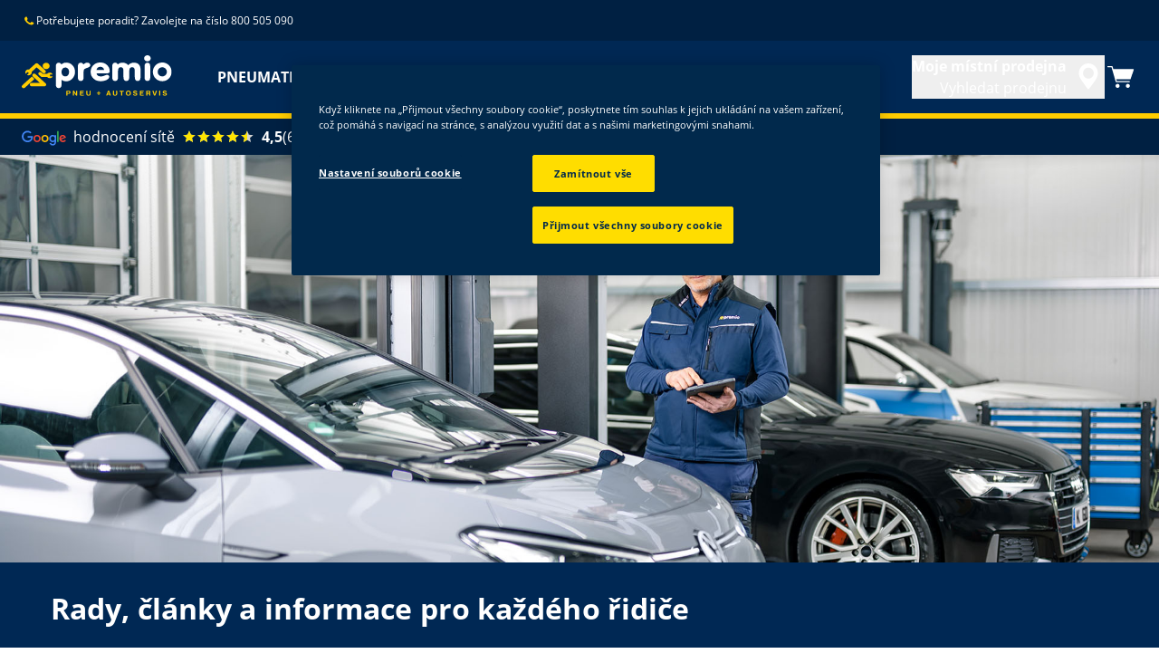

--- FILE ---
content_type: text/html; charset=utf-8
request_url: https://www.epremio.cz/tips-and-tricks.html
body_size: 20474
content:

<!DOCTYPE HTML>
<html lang="cs-CZ">
    <head>
    <meta charset="UTF-8"/>
    
    
    	<script defer="defer" type="text/javascript" src="https://rum.hlx.page/.rum/@adobe/helix-rum-js@%5E2/dist/rum-standalone.js" data-routing="env=prod,tier=publish,ams=Goodyear Dunlop Tires"></script>
<script>
			if (window.navigator.userAgent.match(/(MSIE|Trident)/)) {
				window.location.href="\/errors\/browser\u002Dupdate.html";
			};
		</script>
    
    
    
    
    <title>Rady, články a informace | Články o pneumatikách | Premio</title>
    
    
    <meta name="description" content="Rady, články a informace pro každého řidiče. V našich článcích naleznete spoustu skvělých doporučení a praktických postupů."/>
    <meta name="template" content="contentpage"/>
    
    
    

    
    
        
    <link rel="stylesheet" href="/etc.clientlibs/shop-app/clientlibs/shop-app.min.css" type="text/css">
<link rel="stylesheet" href="/etc.clientlibs/premio-ecommerce/clientlibs/premio-redux-theme.min.css" type="text/css">


        
        
    

    

    

    

    

    <meta name="robots" content="index,follow"/>
    
        <link rel="canonical" href="https://www.epremio.cz/tips-and-tricks.html"/>
    

    




    <!-- empty file to avoid errors when the file doesn't exists -->
    

    
    <script>
      window.digitalData = {
        page: {
          pageInfo: {
            pageName: "Rady, články a informace | Články o pneumatikách | Premio",
            pageName_en: "tips-and-tricks",
            destinationURL: "https://www.epremio.cz/tips-and-tricks.html",
            referringUrl: "",
            language: "cs_cz",
          },
          category: {
            pageType: "other page"
          },
        },
      };
      window.page_info = {
        brand: "premio" || undefined,
        tbu: "retail" || undefined,
        country: "CZ" || undefined,
        site_type: "ecommerce" || undefined,
        page_type: "other page" || undefined,
        pageview_id: "\u002D4749690001769513463" || undefined
      };

      dataLayer = window.dataLayer || [];
      const data = {
        event: "dle_page_info",
          ...page_info
        };
      dataLayer.push(data);
    </script>

    
    
    

    

    
    
    
    

    
    
    <meta name="HandheldFriendly" content="True"/>
    <meta name="MobileOptimized" content="320"/>
    <meta name="viewport" content="width=device-width, initial-scale=1, maximum-scale=1 shrink-to-fit=no"/>
    <meta http-equiv="cleartype" content="on"/>

    <meta name="msapplication-TileColor" content="#da532c"/>
    <meta name="theme-color" content="#ffffff"/>
    
        <meta name="msapplication-TileImage" content="/content/dam/premio/shop/commons/favicons/mstile-144x144.png"/>

        <link rel="apple-touch-icon" sizes="57x57" href="/content/dam/premio/shop/commons/favicons/apple-touch-icon-57x57.png"/>
        <link rel="apple-touch-icon" sizes="60x60" href="/content/dam/premio/shop/commons/favicons/apple-touch-icon-60x60.png"/>
        <link rel="apple-touch-icon" sizes="72x72" href="/content/dam/premio/shop/commons/favicons/apple-touch-icon-72x72.png"/>
        <link rel="apple-touch-icon" sizes="76x76" href="/content/dam/premio/shop/commons/favicons/apple-touch-icon-76x76.png"/>
        <link rel="apple-touch-icon" sizes="114x114" href="/content/dam/premio/shop/commons/favicons/apple-touch-icon-114x114.png"/>
        <link rel="apple-touch-icon" sizes="120x120" href="/content/dam/premio/shop/commons/favicons/apple-touch-icon-120x120.png"/>
        <link rel="apple-touch-icon" sizes="144x144" href="/content/dam/premio/shop/commons/favicons/apple-touch-icon-144x144.png"/>
        <link rel="apple-touch-icon" sizes="152x152" href="/content/dam/premio/shop/commons/favicons/apple-touch-icon-152x152"/>
        <link rel="apple-touch-icon" sizes="180x180" href="/content/dam/premio/shop/commons/favicons/apple-touch-icon-180x180.png"/>
        <link rel="icon" type="image/png" href="/content/dam/premio/shop/commons/favicons/favicon-32x32.png" sizes="32x32"/>
        <link rel="icon" type="image/png" href="/content/dam/premio/shop/commons/favicons/android-chrome-192x192.png" sizes="192x192"/>
        <link rel="icon" type="image/png" href="/content/dam/premio/shop/commons/favicons/favicon-96x96.png" sizes="96x96"/>
        <link rel="icon" type="image/png" href="/content/dam/premio/shop/commons/favicons/favicon-16x16.png" sizes="16x16"/>
        <link rel="manifest" href="/content/dam/premio/shop/commons/favicons/manifest.json"/>
    

    

    <script>
    if (typeof window.config === 'undefined') {
        const config = {
            Versions: "",
            Site: {
                brand: 'PREMIO',
                tbu: 'RETAIL',
                locale: 'cs_cz',
                shopType: 'SHOP',
                pageType: 'other page'
            },
            promotionConfig: {
                promotionIdFromPageProperties: '',
                promotionFolderPath: '',
                promotionContentFragmentsPath : ''
            },
            editMode: false,
            locale: 'cs\u002DCZ', //de-DE
            localeHybris: 'cs_CZ',
            country: 'cz', //de
            language: 'cs', //de
            addressFormat: 'DEFAULT', //DEFAULT/FRENCH
            currency: 'CZK', //EUR
            maintenance: false,
            dealerMailEndpoint: 'https:\/\/www.epremio.cz\/.senddealerinfo.jsn',
            partnerMailEndpoint: 'https:\/\/www.epremio.cz\/.sendpartnerinfo.jsn',
            useLatestBraintreeUI: false,
            showExclusiveOnlinePrice: true,
            showFacetCount: false,
            GMaps: {
            	apiKey: 'AIzaSyCCStrsCVM1RMgMDw6PXF\u002D60NkpHKI8yG4',
                countries: 'cz'.split(','),
            },
            API: {
                endpoints: [
                    {
                        name: 'GaaS',
                        endpoint: 'https:\/\/api\u002Dgaas.goodyear.eu'
                    },
                    {
                        name: 'ValueCalculator',
                        endpoint: ''
                    },
                ]
            },
            GaaS: {
                apikey: '6UVdMLOJT71jdPeeEDyZYnbCVBbVZrh8IjbOUcbj',
                dealerLocatorMaxResults: 100,
                dealerLocatorResultsInitialSearch: 20,
                promotionDealerPageSize: 1000,
                dealerLocatorMaxRadius: 75,
                dealerChannel: 'PREMIO',
                serviceOnlyLeadTime: 5,
                shop: 'premio\u002Dcz',
                dealerFormat: 'RETAIL',
                imperialUnits: false,
                supportedTBU: '',
                wafScriptUrl : '',
                wafDomain : ''
            },
            GraphQL: {
                dealerChannel: 'PREMIO'
            },
            Shop: {
                endpoint: 'https:\/\/api\u002Db2c.goodyear.eu',
                productSearchEndpoint: 'retail\u002Ddimension\u002Dsearch',
                path: '\/v2\/',
                tdsUrl: 'https:\/\/www.epremio.cz\/tires.html',
                servicesUrl: 'https:\/\/www.epremio.cz\/buy\/cart.html',
                defaultQuantity: '2',
                basesite: 'premio\u002Dcz',
                timeout: 120000,
                mode: 'SHOP'
            },
            Search: {
                strategy: 'multibrand',
                listStrategy: 'multibrand',
                brands: [{"defaultBrand":"false","code":"020","name":"DUNLOP","enabled":"true"},{"defaultBrand":"true","code":"010","name":"GOODYEAR","enabled":"true"}],
                tireSearchPlpUrl: 'https:\/\/www.epremio.cz\/tires\/search\u002Dby\u002Dsize.html',
                vehicleSearchPlpUrl: 'https:\/\/www.epremio.cz\/tires\/search\u002Dby\u002Dvehicle.html',
                yearRange: '5',
                seasonsFilter: ["all-season","winter","summer"],
            },
            i18n: {
              rootPath: 'https:\/\/www.epremio.cz\/.i18nlist.json',
              name: 'premio\u002Decommerce',
            },
            dealerSearch: {
                hideServicesToggle: true,
                pathToDealer: 'https:\/\/www.epremio.cz\/all\u002Ddealers',
                showBookableOnlineDealerLabel: true
            },
            ValueCalculator: {
                apikey:  '',
            },
            pdpUrlPattern: '\/tires\/{{DESIGN_NAME}}\/{{WIDTH}}\u002D{{ASPECT_RATIO}}\u002D{{RIM_SIZE}}\u002D{{LOAD_INDEX}}\u002D{{SPEED_INDEX}}\u002D{{SKU}}.html',
            pdpUrl: 'https:\/\/www.epremio.cz\/tires\/product\u002Ddetails.html',
            ddpUrlPattern: '\/tires\/{{DESIGN_NAME}}.{{DESIGN_CODE}}.html',
            ddpUrl: 'https:\/\/www.epremio.cz\/tires\/design\u002Ddetails.html',
            tireImagePathPattern: '\/content\/dam\/common\/tires\/{{BRAND_NAME}}\/consumer\/{{DESIGN_CODE}}\/{{DESIGN_CODE}}\u002D{{TYPE}}.jpg.transform\/{{TRANSFORMER}}\/image.jpg',
            brandImagePathPattern: '\/content\/dam\/goodyear\/shop\/brands\/{{BRAND_CODE}}.svg',
            lowStockThreshold: 4,
            showBrandsAsImages: true,
            Services: {
                tireDisposal: [2224334, 2224388],
                tireInsurance: [2224336, 2224387],
                tireMounting: [2224322, 2224323, 2224324, 2224325, 2224326, 2224327, 2224328, 2224329, 2224330, 2224331, 2224332, 2224333, 2224372, 2224373, 2224374, 2224375, 2224377, 2224378, 2224379, 2224380, 2224381, 2224382, 2224383, 2224384, 2224385],
            },
            showAddToCartModal: true,
            sortOrder: 'relevance',
            dlpSortOrder: 'relevance',
            showDealerWidget: true,
            serviceListingPageUrl: '',
            serviceOverviewPageUrl: '',
            pathToServiceIcons: '\/content\/dam\/premio\/shop\/services\/servicesicons',
            quoteFormPageUrl: '',
            showGetAQuoteTire: false,
            showGetAQuoteService: false,
            instagramAccessToken: ''

        };
        window.config = config;
    }
</script>
<!-- SRI not feasible for Google Maps loader (dynamic content). Mitigated via HTTPS, CSP, API key restrictions. -->
<script type="text/javascript" async defer src="https://maps.googleapis.com/maps/api/js?key=AIzaSyCCStrsCVM1RMgMDw6PXF-60NkpHKI8yG4&v=weekly&libraries=places,geocoding&language=cs&region=cz"></script>

    
</head>
    <body class="page basicpage" id="page-8f660fa306" data-cmp-link-accessibility-enabled data-cmp-link-accessibility-text="opens in a new tab">
        
        
        
            




            


<header class="cmp-gyepcore-xfheader">

    



<div class="xf-content-height">
    

    
    <div id="container-3caf4e9e1c" class="cmp-container">
        


<div class="aem-Grid aem-Grid--12 aem-Grid--default--12 ">
    
    <div class="container responsivegrid aem-GridColumn aem-GridColumn--default--12">

    
    <div id="container-99cd590189" class="cmp-container">
        


<div class="aem-Grid aem-Grid--12 aem-Grid--default--12 ">
    
    <div class="header aem-GridColumn aem-GridColumn--default--12">




    <div class="header__section header__section-top">
        <div class="header__container">
            <div class="header__support">
                
                    <div class="header__support-text">
                        <svg-icon width="16" height="16" iconName="Phone" aria-hidden="true"></svg-icon>
                        <p>Potřebujete poradit? Zavolejte na číslo 800 505 090</p>

                    </div>
                
                
            </div>
            <div class="header__secondary-navigation">
                <nav aria-label="secondary navigation" class="secondary-navigation">
                    
                    
                   
                    
                </nav>
            </div>
        </div>
    </div>
    <div class="header__section header__section-middle">
        <div class="header__container">

            <!-- button container -->
            <div class="header__mobile_button-container">
                <div class="header__shortcut-navigation">
                    
                        <div class="header__shortcut-navigation-item header__selected-dealer">
<div class="select-dealer">
<encapsulated-dealer-search data-cart-path="https://www.premio.pl/buy/cart.html" isGraphql="true">
</encapsulated-dealer-search>


</div></div>
                    
                    
                        <div class="header__shortcut-navigation-item header__cart">
                            
                            <a href="https://www.epremio.cz/buy/cart.html" aria-label="Košík">
                              <svg-icon-cart></svg-icon-cart>
                            </a>
                        </div>
                    
                </div>
                <div class="header__mobile-navigation" tabindex="0" role="button" aria-haspopup="true" aria-expanded="false" aria-label="aktivuje mobilní navigaci k otevření">
                    <svg-icon iconName="Hamburger" class="visible" role="presentation"></svg-icon>
                    <svg-icon iconName="Close" role="presentation"></svg-icon>
                </div>
            </div>

            <div class="header__logo_nav-container">
                <!-- logo -->
                <div class="header__logo">
<div data-cmp-is="image" data-cmp-lazythreshold="0" data-cmp-src="/content/experience-fragments/premio/ecommerce/header/shop-header/cs_cz/_jcr_content/root/container/header/logo.coreimg{.width}.svg/1755262221449/premio-logo-sk-cz.svg" data-asset="/content/dam/premio/shop/premio-logo-sk-cz.svg" data-asset-id="780f8c63-7651-42b6-af9e-cea1b78384e8" data-title="Premio" id="image-45bcd0fcb9" class="cmp-image" itemscope itemtype="http://schema.org/ImageObject">
    <a class="cmp-image__link" href="https://www.epremio.cz/" data-cmp-hook-image="link" target="_self">
        
            
            <img src="/content/experience-fragments/premio/ecommerce/header/shop-header/cs_cz/_jcr_content/root/container/header/logo.coreimg.svg/1755262221449/premio-logo-sk-cz.svg" class="cmp-image__image" itemprop="contentUrl" data-cmp-hook-image="image" alt="premio logo" title="Premio"/>
            
        
    </a>
    
    <meta itemprop="caption" content="Premio"/>
</div>

    
</div>


                <!-- desktop nav -->
                <div class="header__section header__navigation">
                    <div class="header__container">
                        <nav class="header__primary-navigation" aria-label="Primární navigace" role="menubar">
                            <ul class="header__primary-navigation-list" role="group">
                                
                                    <li class="header__primary-navigation-list-item " role="none">
                                        <a href="/tires.html" role="menuitem" target="_self">PNEUMATIKY</a>
                                    </li>
                                
                                
                            
                                
                                    <li class="header__primary-navigation-list-item " role="none">
                                        <a href="/services.html" role="menuitem" target="_self">AUTOSERVIS</a>
                                    </li>
                                
                                
                            
                                
                                    <li class="header__primary-navigation-list-item " role="none">
                                        <a href="/promotions.html" role="menuitem" target="_self">NABÍDKY</a>
                                    </li>
                                
                                
                            
                                
                                    <li class="header__primary-navigation-list-item " role="none">
                                        <a href="/dealers/dealer-results.html" role="menuitem" target="_self">VYHLEDAT PRODEJCE</a>
                                    </li>
                                
                                
                            </ul>
                            
                            
                            
                        </nav>
            
                        <div class="header__secondary-navigation header__secondary-navigation-mobile">
                            
                        </div>

                    </div>
                </div>
                
            </div>
        </div>
    </div>
    
    
    
    
    
    
</div>
<div class="googleratingsbanner aem-GridColumn aem-GridColumn--default--12">
<google-ratings-banner></google-ratings-banner>

    
</div>

    
</div>

    </div>

    
</div>

    
</div>

    </div>

    

</div></header>



<div class="root container responsivegrid">

    
    <div id="container-c5d98ad0ec" class="cmp-container">
        


<div class="aem-Grid aem-Grid--12 aem-Grid--default--12 ">
    
    <div class="container responsivegrid aem-GridColumn aem-GridColumn--default--12">

    
    <div id="container-d3c0cc8a8a" class="cmp-container">
        


<div class="aem-Grid aem-Grid--12 aem-Grid--default--12 ">
    
    <div class="container responsivegrid cmp-container--style-full-width-background cmp-container--style-height-large aem-GridColumn aem-GridColumn--default--12">

    
    <div id="container-82aaa55ba9" class="cmp-container">
        


<div class="aem-Grid aem-Grid--12 aem-Grid--default--12 ">
    
    <div class="heroimage image cmp-gyepcore-heroimage--style-background-full-width aem-GridColumn aem-GridColumn--default--12">







    

<div class="cmp-gyepcore-heroimage onlyimage">
    <div class="cmp-gyepcore-heroimage__image-wrapper">
        
        
            <img class="cmp-gyepcore-heroimage__image" src="/tips-and-tricks/_jcr_content/root/container/container/heroimage.coreimg.jpeg/1682341939745/premio-tip-and-tricks-1920x880px.jpeg" srcset="/tips-and-tricks/_jcr_content/root/container/container/heroimage.coreimg.75.100.jpeg/1682341939745/premio-tip-and-tricks-1920x880px.jpeg 100w,/tips-and-tricks/_jcr_content/root/container/container/heroimage.coreimg.75.200.jpeg/1682341939745/premio-tip-and-tricks-1920x880px.jpeg 200w,/tips-and-tricks/_jcr_content/root/container/container/heroimage.coreimg.75.300.jpeg/1682341939745/premio-tip-and-tricks-1920x880px.jpeg 300w,/tips-and-tricks/_jcr_content/root/container/container/heroimage.coreimg.75.400.jpeg/1682341939745/premio-tip-and-tricks-1920x880px.jpeg 400w,/tips-and-tricks/_jcr_content/root/container/container/heroimage.coreimg.75.600.jpeg/1682341939745/premio-tip-and-tricks-1920x880px.jpeg 600w,/tips-and-tricks/_jcr_content/root/container/container/heroimage.coreimg.75.900.jpeg/1682341939745/premio-tip-and-tricks-1920x880px.jpeg 900w,/tips-and-tricks/_jcr_content/root/container/container/heroimage.coreimg.75.1200.jpeg/1682341939745/premio-tip-and-tricks-1920x880px.jpeg 1200w,/tips-and-tricks/_jcr_content/root/container/container/heroimage.coreimg.75.1920.jpeg/1682341939745/premio-tip-and-tricks-1920x880px.jpeg 1920w,/tips-and-tricks/_jcr_content/root/container/container/heroimage.coreimg.75.2560.jpeg/1682341939745/premio-tip-and-tricks-1920x880px.jpeg 2560w,/tips-and-tricks/_jcr_content/root/container/container/heroimage.coreimg.75.3840.jpeg/1682341939745/premio-tip-and-tricks-1920x880px.jpeg 3840w" loading="lazy" width="1920" height="879" alt/>
        
    </div>
</div>



</div>

    
</div>

    </div>

    
</div>
<div class="container responsivegrid cmp-container--style-full-width-background aem-GridColumn aem-GridColumn--default--12">

    
    <div id="container-6621717e60" class="cmp-container" style="background-color:rgb(0,40,84);">
        


<div class="aem-Grid aem-Grid--12 aem-Grid--default--12 ">
    
    <div class="title cmp-title--style-spacing-top cmp-title--style-spacing-bottom cmp-title--style-variation-1 aem-GridColumn aem-GridColumn--default--12">
<div id="title-a7a944af2d" class="cmp-title">
    <h2 class="cmp-title__text">Rady, články a informace pro každého řidiče</h2>
</div>

    

</div>

    
</div>

    </div>

    
</div>
<div class="text aem-GridColumn aem-GridColumn--default--12">


    

</div>
<div class="container responsivegrid aem-GridColumn aem-GridColumn--default--12">

    
    <div id="container-def8c5e2e5" class="cmp-container">
        


<div class="aem-Grid aem-Grid--12 aem-Grid--default--12 aem-Grid--phone--12 ">
    
    <div class="teaser cmp-teaser--style-position-left cmp-teaser--style-arrow--link aem-GridColumn--default--none aem-GridColumn--phone--none aem-GridColumn--phone--12 aem-GridColumn aem-GridColumn--offset--phone--0 aem-GridColumn--offset--default--0 aem-GridColumn--default--4"><div id="teaser-ec4a42f218" class="cmp-teaser">
    
       	
    <div class="cmp-teaser__image">
<div data-cmp-is="image" data-cmp-widths="100,200,300,400,600,900,1200,1920,2560,3840" data-cmp-src="/tips-and-tricks/_jcr_content/root/container/container_659193947/teaser.coreimg.75{.width}.jpeg/1713957737833/premio-truck-tire-pressure-01.jpeg" data-asset-id="4bfe7625-8765-436a-a21d-1f4e89c11da4" id="teaser-ec4a42f218-image" data-cmp-hook-image="imageV3" class="cmp-image" itemscope itemtype="http://schema.org/ImageObject">
    
        <img src="/tips-and-tricks/_jcr_content/root/container/container_659193947/teaser.coreimg.jpeg/1713957737833/premio-truck-tire-pressure-01.jpeg" srcset="/tips-and-tricks/_jcr_content/root/container/container_659193947/teaser.coreimg.75.100.jpeg/1713957737833/premio-truck-tire-pressure-01.jpeg 100w,/tips-and-tricks/_jcr_content/root/container/container_659193947/teaser.coreimg.75.200.jpeg/1713957737833/premio-truck-tire-pressure-01.jpeg 200w,/tips-and-tricks/_jcr_content/root/container/container_659193947/teaser.coreimg.75.300.jpeg/1713957737833/premio-truck-tire-pressure-01.jpeg 300w,/tips-and-tricks/_jcr_content/root/container/container_659193947/teaser.coreimg.75.400.jpeg/1713957737833/premio-truck-tire-pressure-01.jpeg 400w,/tips-and-tricks/_jcr_content/root/container/container_659193947/teaser.coreimg.75.600.jpeg/1713957737833/premio-truck-tire-pressure-01.jpeg 600w,/tips-and-tricks/_jcr_content/root/container/container_659193947/teaser.coreimg.75.900.jpeg/1713957737833/premio-truck-tire-pressure-01.jpeg 900w,/tips-and-tricks/_jcr_content/root/container/container_659193947/teaser.coreimg.75.1200.jpeg/1713957737833/premio-truck-tire-pressure-01.jpeg 1200w,/tips-and-tricks/_jcr_content/root/container/container_659193947/teaser.coreimg.75.1920.jpeg/1713957737833/premio-truck-tire-pressure-01.jpeg 1920w,/tips-and-tricks/_jcr_content/root/container/container_659193947/teaser.coreimg.75.2560.jpeg/1713957737833/premio-truck-tire-pressure-01.jpeg 2560w,/tips-and-tricks/_jcr_content/root/container/container_659193947/teaser.coreimg.75.3840.jpeg/1713957737833/premio-truck-tire-pressure-01.jpeg 3840w" loading="lazy" class="cmp-image__image" itemprop="contentUrl" width="730" height="550" alt/>
    
    
    
</div>

    

</div>

        <div class="cmp-teaser__content">
            
    

            
    <h4 class="cmp-teaser__title">
        Tlak v pneumatikách
    </h4>

            
    <div class="cmp-teaser__description"><p>Jaký je správný tlak a co byste o něm měli vědět?</p>
</div>

            
    <div class="cmp-teaser__action-container">
        
    <a class="cmp-teaser__action-link" id="teaser-ec4a42f218-cta-745f97754f" href="/tips-and-tricks/tire-pressure.html">
       Další informace
       <svg-icon iconName="ArrowRightLong"></svg-icon>
    </a>

    </div>

        </div>
    
</div>

    

</div>
<div class="teaser cmp-teaser--style-position-left cmp-teaser--style-arrow--link aem-GridColumn--default--none aem-GridColumn--phone--none aem-GridColumn--phone--12 aem-GridColumn aem-GridColumn--offset--phone--0 aem-GridColumn--offset--default--0 aem-GridColumn--default--4"><div id="teaser-eee7bcb30a" class="cmp-teaser">
    
       	
    <div class="cmp-teaser__image">
<div data-cmp-is="image" data-cmp-widths="100,200,300,400,600,900,1200,1920,2560,3840" data-cmp-src="/tips-and-tricks/_jcr_content/root/container/container_659193947/teaser_copy.coreimg.75{.width}.jpeg/1713957743264/premio-tire-pressure-monitoring-system-730x550px.jpeg" data-asset-id="e010f754-2906-48e3-849b-4583c665057b" id="teaser-eee7bcb30a-image" data-cmp-hook-image="imageV3" class="cmp-image" itemscope itemtype="http://schema.org/ImageObject">
    
        <img src="/tips-and-tricks/_jcr_content/root/container/container_659193947/teaser_copy.coreimg.jpeg/1713957743264/premio-tire-pressure-monitoring-system-730x550px.jpeg" srcset="/tips-and-tricks/_jcr_content/root/container/container_659193947/teaser_copy.coreimg.75.100.jpeg/1713957743264/premio-tire-pressure-monitoring-system-730x550px.jpeg 100w,/tips-and-tricks/_jcr_content/root/container/container_659193947/teaser_copy.coreimg.75.200.jpeg/1713957743264/premio-tire-pressure-monitoring-system-730x550px.jpeg 200w,/tips-and-tricks/_jcr_content/root/container/container_659193947/teaser_copy.coreimg.75.300.jpeg/1713957743264/premio-tire-pressure-monitoring-system-730x550px.jpeg 300w,/tips-and-tricks/_jcr_content/root/container/container_659193947/teaser_copy.coreimg.75.400.jpeg/1713957743264/premio-tire-pressure-monitoring-system-730x550px.jpeg 400w,/tips-and-tricks/_jcr_content/root/container/container_659193947/teaser_copy.coreimg.75.600.jpeg/1713957743264/premio-tire-pressure-monitoring-system-730x550px.jpeg 600w,/tips-and-tricks/_jcr_content/root/container/container_659193947/teaser_copy.coreimg.75.900.jpeg/1713957743264/premio-tire-pressure-monitoring-system-730x550px.jpeg 900w,/tips-and-tricks/_jcr_content/root/container/container_659193947/teaser_copy.coreimg.75.1200.jpeg/1713957743264/premio-tire-pressure-monitoring-system-730x550px.jpeg 1200w,/tips-and-tricks/_jcr_content/root/container/container_659193947/teaser_copy.coreimg.75.1920.jpeg/1713957743264/premio-tire-pressure-monitoring-system-730x550px.jpeg 1920w,/tips-and-tricks/_jcr_content/root/container/container_659193947/teaser_copy.coreimg.75.2560.jpeg/1713957743264/premio-tire-pressure-monitoring-system-730x550px.jpeg 2560w,/tips-and-tricks/_jcr_content/root/container/container_659193947/teaser_copy.coreimg.75.3840.jpeg/1713957743264/premio-tire-pressure-monitoring-system-730x550px.jpeg 3840w" loading="lazy" class="cmp-image__image" itemprop="contentUrl" width="730" height="550" alt/>
    
    
    
</div>

    

</div>

        <div class="cmp-teaser__content">
            
    

            
    <h4 class="cmp-teaser__title">
        TPMS: co to je a jak to funguje?
    </h4>

            
    <div class="cmp-teaser__description"><p>Průběžné monitorování tlaku v pneumatikách - informace o správném tlaku.</p>
</div>

            
    <div class="cmp-teaser__action-container">
        
    <a class="cmp-teaser__action-link" id="teaser-eee7bcb30a-cta-7ad80ae731" href="/tips-and-tricks/tire-pressure-monitoring-system.html">
       Další informace
       <svg-icon iconName="ArrowRightLong"></svg-icon>
    </a>

    </div>

        </div>
    
</div>

    

</div>
<div class="teaser cmp-teaser--style-position-left cmp-teaser--style-arrow--link aem-GridColumn--default--none aem-GridColumn--phone--none aem-GridColumn--phone--12 aem-GridColumn aem-GridColumn--offset--phone--0 aem-GridColumn--offset--default--0 aem-GridColumn--default--4"><div id="teaser-057adbf9ed" class="cmp-teaser">
    
       	
    <div class="cmp-teaser__image">
<div data-cmp-is="image" data-cmp-widths="100,200,300,400,600,900,1200,1920,2560,3840" data-cmp-src="/tips-and-tricks/_jcr_content/root/container/container_659193947/teaser_copy_632399392.coreimg.75{.width}.png/1629114251958/premio-tire-markings-01.png" data-asset-id="f80b6dac-25c8-4efc-be17-2da7e0b4d237" id="teaser-057adbf9ed-image" data-cmp-hook-image="imageV3" class="cmp-image" itemscope itemtype="http://schema.org/ImageObject">
    
        <img src="/tips-and-tricks/_jcr_content/root/container/container_659193947/teaser_copy_632399392.coreimg.png/1629114251958/premio-tire-markings-01.png" srcset="/tips-and-tricks/_jcr_content/root/container/container_659193947/teaser_copy_632399392.coreimg.75.100.png/1629114251958/premio-tire-markings-01.png 100w,/tips-and-tricks/_jcr_content/root/container/container_659193947/teaser_copy_632399392.coreimg.75.200.png/1629114251958/premio-tire-markings-01.png 200w,/tips-and-tricks/_jcr_content/root/container/container_659193947/teaser_copy_632399392.coreimg.75.300.png/1629114251958/premio-tire-markings-01.png 300w,/tips-and-tricks/_jcr_content/root/container/container_659193947/teaser_copy_632399392.coreimg.75.400.png/1629114251958/premio-tire-markings-01.png 400w,/tips-and-tricks/_jcr_content/root/container/container_659193947/teaser_copy_632399392.coreimg.75.600.png/1629114251958/premio-tire-markings-01.png 600w,/tips-and-tricks/_jcr_content/root/container/container_659193947/teaser_copy_632399392.coreimg.75.900.png/1629114251958/premio-tire-markings-01.png 900w,/tips-and-tricks/_jcr_content/root/container/container_659193947/teaser_copy_632399392.coreimg.75.1200.png/1629114251958/premio-tire-markings-01.png 1200w,/tips-and-tricks/_jcr_content/root/container/container_659193947/teaser_copy_632399392.coreimg.75.1920.png/1629114251958/premio-tire-markings-01.png 1920w,/tips-and-tricks/_jcr_content/root/container/container_659193947/teaser_copy_632399392.coreimg.75.2560.png/1629114251958/premio-tire-markings-01.png 2560w,/tips-and-tricks/_jcr_content/root/container/container_659193947/teaser_copy_632399392.coreimg.75.3840.png/1629114251958/premio-tire-markings-01.png 3840w" loading="lazy" class="cmp-image__image" itemprop="contentUrl" width="730" height="550" alt/>
    
    
    
</div>

    

</div>

        <div class="cmp-teaser__content">
            
    

            
    <h4 class="cmp-teaser__title">
        Jak rozumět značkám na pneumatikách?
    </h4>

            
    <div class="cmp-teaser__description"><p>Označení na pneumatikách pomáhají řidiči odpovědět na mnoho otázek, včetně toho, jak zkontrolovat jejich stáří nebo zda jsou správně namontovány.</p>
</div>

            
    <div class="cmp-teaser__action-container">
        
    <a class="cmp-teaser__action-link" id="teaser-057adbf9ed-cta-b0fca2be0f" href="/tips-and-tricks/tire-markings.html">
       Další informace
       <svg-icon iconName="ArrowRightLong"></svg-icon>
    </a>

    </div>

        </div>
    
</div>

    

</div>

    
</div>

    </div>

    
</div>
<div class="container responsivegrid aem-GridColumn aem-GridColumn--default--12">

    
    <div id="container-bec358a682" class="cmp-container">
        


<div class="aem-Grid aem-Grid--12 aem-Grid--default--12 aem-Grid--phone--12 ">
    
    <div class="teaser cmp-teaser--style-position-left cmp-teaser--style-arrow--link aem-GridColumn--default--none aem-GridColumn--phone--none aem-GridColumn--phone--12 aem-GridColumn aem-GridColumn--offset--phone--0 aem-GridColumn--offset--default--0 aem-GridColumn--default--4"><div id="teaser-e7381b2f90" class="cmp-teaser">
    
       	
    <div class="cmp-teaser__image">
<div data-cmp-is="image" data-cmp-widths="100,200,300,400,600,900,1200,1920,2560,3840" data-cmp-src="/tips-and-tricks/_jcr_content/root/container/container_65919/teaser_copy.coreimg.75{.width}.jpeg/1682347409804/premio-when-to-change-tires-for-summer.jpeg" data-asset-id="f1de071f-3e92-481b-84e4-b2766c0c7515" id="teaser-e7381b2f90-image" data-cmp-hook-image="imageV3" class="cmp-image" itemscope itemtype="http://schema.org/ImageObject">
    
        <img src="/tips-and-tricks/_jcr_content/root/container/container_65919/teaser_copy.coreimg.jpeg/1682347409804/premio-when-to-change-tires-for-summer.jpeg" srcset="/tips-and-tricks/_jcr_content/root/container/container_65919/teaser_copy.coreimg.75.100.jpeg/1682347409804/premio-when-to-change-tires-for-summer.jpeg 100w,/tips-and-tricks/_jcr_content/root/container/container_65919/teaser_copy.coreimg.75.200.jpeg/1682347409804/premio-when-to-change-tires-for-summer.jpeg 200w,/tips-and-tricks/_jcr_content/root/container/container_65919/teaser_copy.coreimg.75.300.jpeg/1682347409804/premio-when-to-change-tires-for-summer.jpeg 300w,/tips-and-tricks/_jcr_content/root/container/container_65919/teaser_copy.coreimg.75.400.jpeg/1682347409804/premio-when-to-change-tires-for-summer.jpeg 400w,/tips-and-tricks/_jcr_content/root/container/container_65919/teaser_copy.coreimg.75.600.jpeg/1682347409804/premio-when-to-change-tires-for-summer.jpeg 600w,/tips-and-tricks/_jcr_content/root/container/container_65919/teaser_copy.coreimg.75.900.jpeg/1682347409804/premio-when-to-change-tires-for-summer.jpeg 900w,/tips-and-tricks/_jcr_content/root/container/container_65919/teaser_copy.coreimg.75.1200.jpeg/1682347409804/premio-when-to-change-tires-for-summer.jpeg 1200w,/tips-and-tricks/_jcr_content/root/container/container_65919/teaser_copy.coreimg.75.1920.jpeg/1682347409804/premio-when-to-change-tires-for-summer.jpeg 1920w,/tips-and-tricks/_jcr_content/root/container/container_65919/teaser_copy.coreimg.75.2560.jpeg/1682347409804/premio-when-to-change-tires-for-summer.jpeg 2560w,/tips-and-tricks/_jcr_content/root/container/container_65919/teaser_copy.coreimg.75.3840.jpeg/1682347409804/premio-when-to-change-tires-for-summer.jpeg 3840w" loading="lazy" class="cmp-image__image" itemprop="contentUrl" width="730" height="550" alt/>
    
    
    
</div>

    

</div>

        <div class="cmp-teaser__content">
            
    

            
    <h4 class="cmp-teaser__title">
        Kdy přezout na letní pneumatiky?
    </h4>

            
    <div class="cmp-teaser__description"><p>Mnoho řidičů si není jistých, kdy je nejlepší přezout na letní pneumatiky a zda mohou používat zimní pneumatiky po celý rok.</p>
</div>

            
    <div class="cmp-teaser__action-container">
        
    <a class="cmp-teaser__action-link" id="teaser-e7381b2f90-cta-e1a4a0dd2b" href="/tips-and-tricks/when-to-change-tires-for-summer.html">
       Další informace
       <svg-icon iconName="ArrowRightLong"></svg-icon>
    </a>

    </div>

        </div>
    
</div>

    

</div>
<div class="teaser cmp-teaser--style-position-left cmp-teaser--style-arrow--link aem-GridColumn--default--none aem-GridColumn--phone--none aem-GridColumn--phone--12 aem-GridColumn aem-GridColumn--offset--phone--0 aem-GridColumn--offset--default--0 aem-GridColumn--default--4"><div id="teaser-5746c2e0dd" class="cmp-teaser">
    
       	
    <div class="cmp-teaser__image">
<div data-cmp-is="image" data-cmp-widths="100,200,300,400,600,900,1200,1920,2560,3840" data-cmp-src="/tips-and-tricks/_jcr_content/root/container/container_65919/teaser_copy_632399392.coreimg.75{.width}.jpeg/1629114317577/premio-snow-chains-01.jpeg" data-asset-id="433c6570-3f78-44bc-8f39-e61fb38a3d8e" id="teaser-5746c2e0dd-image" data-cmp-hook-image="imageV3" class="cmp-image" itemscope itemtype="http://schema.org/ImageObject">
    
        <img src="/tips-and-tricks/_jcr_content/root/container/container_65919/teaser_copy_632399392.coreimg.jpeg/1629114317577/premio-snow-chains-01.jpeg" srcset="/tips-and-tricks/_jcr_content/root/container/container_65919/teaser_copy_632399392.coreimg.75.100.jpeg/1629114317577/premio-snow-chains-01.jpeg 100w,/tips-and-tricks/_jcr_content/root/container/container_65919/teaser_copy_632399392.coreimg.75.200.jpeg/1629114317577/premio-snow-chains-01.jpeg 200w,/tips-and-tricks/_jcr_content/root/container/container_65919/teaser_copy_632399392.coreimg.75.300.jpeg/1629114317577/premio-snow-chains-01.jpeg 300w,/tips-and-tricks/_jcr_content/root/container/container_65919/teaser_copy_632399392.coreimg.75.400.jpeg/1629114317577/premio-snow-chains-01.jpeg 400w,/tips-and-tricks/_jcr_content/root/container/container_65919/teaser_copy_632399392.coreimg.75.600.jpeg/1629114317577/premio-snow-chains-01.jpeg 600w,/tips-and-tricks/_jcr_content/root/container/container_65919/teaser_copy_632399392.coreimg.75.900.jpeg/1629114317577/premio-snow-chains-01.jpeg 900w,/tips-and-tricks/_jcr_content/root/container/container_65919/teaser_copy_632399392.coreimg.75.1200.jpeg/1629114317577/premio-snow-chains-01.jpeg 1200w,/tips-and-tricks/_jcr_content/root/container/container_65919/teaser_copy_632399392.coreimg.75.1920.jpeg/1629114317577/premio-snow-chains-01.jpeg 1920w,/tips-and-tricks/_jcr_content/root/container/container_65919/teaser_copy_632399392.coreimg.75.2560.jpeg/1629114317577/premio-snow-chains-01.jpeg 2560w,/tips-and-tricks/_jcr_content/root/container/container_65919/teaser_copy_632399392.coreimg.75.3840.jpeg/1629114317577/premio-snow-chains-01.jpeg 3840w" loading="lazy" class="cmp-image__image" itemprop="contentUrl" width="730" height="550" alt/>
    
    
    
</div>

    

</div>

        <div class="cmp-teaser__content">
            
    

            
    <h4 class="cmp-teaser__title">
        Řetězy na kola: vše o sněhových řetězech
    </h4>

            
    <div class="cmp-teaser__description"><p>V zimě jsou povětrnostní podmínky na vozovce obtížnější. Zledovatělá nebo zasněžená vozovka, čas na sněhové řetězy.</p>
</div>

            
    <div class="cmp-teaser__action-container">
        
    <a class="cmp-teaser__action-link" id="teaser-5746c2e0dd-cta-3c47344329" href="/tips-and-tricks/snow-chains.html">
       Další informace
       <svg-icon iconName="ArrowRightLong"></svg-icon>
    </a>

    </div>

        </div>
    
</div>

    

</div>
<div class="teaser cmp-teaser--style-position-left cmp-teaser--style-arrow--link aem-GridColumn--default--none aem-GridColumn--phone--none aem-GridColumn--phone--12 aem-GridColumn aem-GridColumn--offset--phone--0 aem-GridColumn--offset--default--0 aem-GridColumn--default--4"><div id="teaser-5bef82c54a" class="cmp-teaser">
    
       	
    <div class="cmp-teaser__image">
<div data-cmp-is="image" data-cmp-widths="100,200,300,400,600,900,1200,1920,2560,3840" data-cmp-src="/tips-and-tricks/_jcr_content/root/container/container_65919/teaser_1203294432.coreimg.75{.width}.jpeg/1713957753293/premio-why-you-should-wash-your-car-01.jpeg" data-asset-id="6a4933d0-f8bd-447c-934d-45e4c2d0798e" id="teaser-5bef82c54a-image" data-cmp-hook-image="imageV3" class="cmp-image" itemscope itemtype="http://schema.org/ImageObject">
    
        <img src="/tips-and-tricks/_jcr_content/root/container/container_65919/teaser_1203294432.coreimg.jpeg/1713957753293/premio-why-you-should-wash-your-car-01.jpeg" srcset="/tips-and-tricks/_jcr_content/root/container/container_65919/teaser_1203294432.coreimg.75.100.jpeg/1713957753293/premio-why-you-should-wash-your-car-01.jpeg 100w,/tips-and-tricks/_jcr_content/root/container/container_65919/teaser_1203294432.coreimg.75.200.jpeg/1713957753293/premio-why-you-should-wash-your-car-01.jpeg 200w,/tips-and-tricks/_jcr_content/root/container/container_65919/teaser_1203294432.coreimg.75.300.jpeg/1713957753293/premio-why-you-should-wash-your-car-01.jpeg 300w,/tips-and-tricks/_jcr_content/root/container/container_65919/teaser_1203294432.coreimg.75.400.jpeg/1713957753293/premio-why-you-should-wash-your-car-01.jpeg 400w,/tips-and-tricks/_jcr_content/root/container/container_65919/teaser_1203294432.coreimg.75.600.jpeg/1713957753293/premio-why-you-should-wash-your-car-01.jpeg 600w,/tips-and-tricks/_jcr_content/root/container/container_65919/teaser_1203294432.coreimg.75.900.jpeg/1713957753293/premio-why-you-should-wash-your-car-01.jpeg 900w,/tips-and-tricks/_jcr_content/root/container/container_65919/teaser_1203294432.coreimg.75.1200.jpeg/1713957753293/premio-why-you-should-wash-your-car-01.jpeg 1200w,/tips-and-tricks/_jcr_content/root/container/container_65919/teaser_1203294432.coreimg.75.1920.jpeg/1713957753293/premio-why-you-should-wash-your-car-01.jpeg 1920w,/tips-and-tricks/_jcr_content/root/container/container_65919/teaser_1203294432.coreimg.75.2560.jpeg/1713957753293/premio-why-you-should-wash-your-car-01.jpeg 2560w,/tips-and-tricks/_jcr_content/root/container/container_65919/teaser_1203294432.coreimg.75.3840.jpeg/1713957753293/premio-why-you-should-wash-your-car-01.jpeg 3840w" loading="lazy" class="cmp-image__image" itemprop="contentUrl" width="730" height="550" alt/>
    
    
    
</div>

    

</div>

        <div class="cmp-teaser__content">
            
    

            
    <h4 class="cmp-teaser__title">
        Čištění auta: proč byste měli umývat auto
    </h4>

            
    <div class="cmp-teaser__description"><p>Přispívá udržování vozidla v čistotě k bezpečnosti silničního provozu?</p>
</div>

            
    <div class="cmp-teaser__action-container">
        
    <a class="cmp-teaser__action-link" id="teaser-5bef82c54a-cta-2e408d6c03" href="/tips-and-tricks/why-you-should-wash-your-car.html">
       Další informace
       <svg-icon iconName="ArrowRightLong"></svg-icon>
    </a>

    </div>

        </div>
    
</div>

    

</div>
<div class="ghost aem-GridColumn aem-GridColumn--default--12">

</div>

    
</div>

    </div>

    
</div>
<div class="container responsivegrid aem-GridColumn aem-GridColumn--default--12">

    
    <div id="container-f137dd66fa" class="cmp-container">
        


<div class="aem-Grid aem-Grid--12 aem-Grid--default--12 aem-Grid--phone--12 ">
    
    <div class="teaser cmp-teaser--style-position-left cmp-teaser--style-arrow--link aem-GridColumn--default--none aem-GridColumn--phone--none aem-GridColumn--phone--12 aem-GridColumn aem-GridColumn--offset--phone--0 aem-GridColumn--offset--default--0 aem-GridColumn--default--4"><div id="teaser-fd70e8228c" class="cmp-teaser">
    
       	
    <div class="cmp-teaser__image">
<div data-cmp-is="image" data-cmp-widths="100,200,300,400,600,900,1200,1920,2560,3840" data-cmp-src="/tips-and-tricks/_jcr_content/root/container/container_65919_1675137308/teaser.coreimg.75{.width}.jpeg/1629114361646/premio-how-to-measure-the-central-hole-of-the-rim-01.jpeg" data-asset-id="d4ba6c23-4c28-441c-bb8e-e789a4967e43" id="teaser-fd70e8228c-image" data-cmp-hook-image="imageV3" class="cmp-image" itemscope itemtype="http://schema.org/ImageObject">
    
        <img src="/tips-and-tricks/_jcr_content/root/container/container_65919_1675137308/teaser.coreimg.jpeg/1629114361646/premio-how-to-measure-the-central-hole-of-the-rim-01.jpeg" srcset="/tips-and-tricks/_jcr_content/root/container/container_65919_1675137308/teaser.coreimg.75.100.jpeg/1629114361646/premio-how-to-measure-the-central-hole-of-the-rim-01.jpeg 100w,/tips-and-tricks/_jcr_content/root/container/container_65919_1675137308/teaser.coreimg.75.200.jpeg/1629114361646/premio-how-to-measure-the-central-hole-of-the-rim-01.jpeg 200w,/tips-and-tricks/_jcr_content/root/container/container_65919_1675137308/teaser.coreimg.75.300.jpeg/1629114361646/premio-how-to-measure-the-central-hole-of-the-rim-01.jpeg 300w,/tips-and-tricks/_jcr_content/root/container/container_65919_1675137308/teaser.coreimg.75.400.jpeg/1629114361646/premio-how-to-measure-the-central-hole-of-the-rim-01.jpeg 400w,/tips-and-tricks/_jcr_content/root/container/container_65919_1675137308/teaser.coreimg.75.600.jpeg/1629114361646/premio-how-to-measure-the-central-hole-of-the-rim-01.jpeg 600w,/tips-and-tricks/_jcr_content/root/container/container_65919_1675137308/teaser.coreimg.75.900.jpeg/1629114361646/premio-how-to-measure-the-central-hole-of-the-rim-01.jpeg 900w,/tips-and-tricks/_jcr_content/root/container/container_65919_1675137308/teaser.coreimg.75.1200.jpeg/1629114361646/premio-how-to-measure-the-central-hole-of-the-rim-01.jpeg 1200w,/tips-and-tricks/_jcr_content/root/container/container_65919_1675137308/teaser.coreimg.75.1920.jpeg/1629114361646/premio-how-to-measure-the-central-hole-of-the-rim-01.jpeg 1920w,/tips-and-tricks/_jcr_content/root/container/container_65919_1675137308/teaser.coreimg.75.2560.jpeg/1629114361646/premio-how-to-measure-the-central-hole-of-the-rim-01.jpeg 2560w,/tips-and-tricks/_jcr_content/root/container/container_65919_1675137308/teaser.coreimg.75.3840.jpeg/1629114361646/premio-how-to-measure-the-central-hole-of-the-rim-01.jpeg 3840w" loading="lazy" class="cmp-image__image" itemprop="contentUrl" width="730" height="550" alt/>
    
    
    
</div>

    

</div>

        <div class="cmp-teaser__content">
            
    

            
    <h4 class="cmp-teaser__title">
        Jak správně změřit středový otvor kola?
    </h4>

            
    <div class="cmp-teaser__description"><p>Jak změřit střední otvor a vybrat správně nový ocelový a hliníkový ráfek?</p>
</div>

            
    <div class="cmp-teaser__action-container">
        
    <a class="cmp-teaser__action-link" id="teaser-fd70e8228c-cta-f835ee2d7b" href="/tips-and-tricks/how-to-measure-the-central-hole-of-the-rim.html">
       Další informace
       <svg-icon iconName="ArrowRightLong"></svg-icon>
    </a>

    </div>

        </div>
    
</div>

    

</div>
<div class="teaser cmp-teaser--style-position-left cmp-teaser--style-arrow--link aem-GridColumn--default--none aem-GridColumn--phone--none aem-GridColumn--phone--12 aem-GridColumn aem-GridColumn--offset--phone--0 aem-GridColumn--offset--default--0 aem-GridColumn--default--4"><div id="teaser-385c09a044" class="cmp-teaser">
    
       	
    <div class="cmp-teaser__image">
<div data-cmp-is="image" data-cmp-widths="100,200,300,400,600,900,1200,1920,2560,3840" data-cmp-src="/tips-and-tricks/_jcr_content/root/container/container_65919_1675137308/teaser_copy.coreimg.75{.width}.jpeg/1629114617939/premio-when-to-change-tires-for-winter-01.jpeg" data-asset-id="cce00f7f-c185-4f46-ae34-6112fe5cf314" id="teaser-385c09a044-image" data-cmp-hook-image="imageV3" class="cmp-image" itemscope itemtype="http://schema.org/ImageObject">
    
        <img src="/tips-and-tricks/_jcr_content/root/container/container_65919_1675137308/teaser_copy.coreimg.jpeg/1629114617939/premio-when-to-change-tires-for-winter-01.jpeg" srcset="/tips-and-tricks/_jcr_content/root/container/container_65919_1675137308/teaser_copy.coreimg.75.100.jpeg/1629114617939/premio-when-to-change-tires-for-winter-01.jpeg 100w,/tips-and-tricks/_jcr_content/root/container/container_65919_1675137308/teaser_copy.coreimg.75.200.jpeg/1629114617939/premio-when-to-change-tires-for-winter-01.jpeg 200w,/tips-and-tricks/_jcr_content/root/container/container_65919_1675137308/teaser_copy.coreimg.75.300.jpeg/1629114617939/premio-when-to-change-tires-for-winter-01.jpeg 300w,/tips-and-tricks/_jcr_content/root/container/container_65919_1675137308/teaser_copy.coreimg.75.400.jpeg/1629114617939/premio-when-to-change-tires-for-winter-01.jpeg 400w,/tips-and-tricks/_jcr_content/root/container/container_65919_1675137308/teaser_copy.coreimg.75.600.jpeg/1629114617939/premio-when-to-change-tires-for-winter-01.jpeg 600w,/tips-and-tricks/_jcr_content/root/container/container_65919_1675137308/teaser_copy.coreimg.75.900.jpeg/1629114617939/premio-when-to-change-tires-for-winter-01.jpeg 900w,/tips-and-tricks/_jcr_content/root/container/container_65919_1675137308/teaser_copy.coreimg.75.1200.jpeg/1629114617939/premio-when-to-change-tires-for-winter-01.jpeg 1200w,/tips-and-tricks/_jcr_content/root/container/container_65919_1675137308/teaser_copy.coreimg.75.1920.jpeg/1629114617939/premio-when-to-change-tires-for-winter-01.jpeg 1920w,/tips-and-tricks/_jcr_content/root/container/container_65919_1675137308/teaser_copy.coreimg.75.2560.jpeg/1629114617939/premio-when-to-change-tires-for-winter-01.jpeg 2560w,/tips-and-tricks/_jcr_content/root/container/container_65919_1675137308/teaser_copy.coreimg.75.3840.jpeg/1629114617939/premio-when-to-change-tires-for-winter-01.jpeg 3840w" loading="lazy" class="cmp-image__image" itemprop="contentUrl" width="730" height="550" alt/>
    
    
    
</div>

    

</div>

        <div class="cmp-teaser__content">
            
    

            
    <h4 class="cmp-teaser__title">
        Kdy přezout na zimní pneumatiky?
    </h4>

            
    <div class="cmp-teaser__description"><p>Proč je třeba přezout pneumatiky na zimní a kdy je k tomu vhodná doba?</p>
</div>

            
    <div class="cmp-teaser__action-container">
        
    <a class="cmp-teaser__action-link" id="teaser-385c09a044-cta-7d6c69527f" href="/tips-and-tricks/when-to-change-winter-tires.html">
       Další informace
       <svg-icon iconName="ArrowRightLong"></svg-icon>
    </a>

    </div>

        </div>
    
</div>

    

</div>
<div class="teaser cmp-teaser--style-position-left cmp-teaser--style-arrow--link aem-GridColumn--default--none aem-GridColumn--phone--none aem-GridColumn--phone--12 aem-GridColumn aem-GridColumn--offset--phone--0 aem-GridColumn--offset--default--0 aem-GridColumn--default--4"><div id="teaser-c9d4acc461" class="cmp-teaser">
    
       	
    <div class="cmp-teaser__image">
<div data-cmp-is="image" data-cmp-widths="100,200,300,400,600,900,1200,1920,2560,3840" data-cmp-src="/tips-and-tricks/_jcr_content/root/container/container_65919_1675137308/teaser_copy_632399392.coreimg.75{.width}.jpeg/1629114608652/premio-access-wheel-01.jpeg" data-asset-id="bb85f1d5-8d50-444d-9b92-8421e4bc8a43" id="teaser-c9d4acc461-image" data-cmp-hook-image="imageV3" class="cmp-image" itemscope itemtype="http://schema.org/ImageObject">
    
        <img src="/tips-and-tricks/_jcr_content/root/container/container_65919_1675137308/teaser_copy_632399392.coreimg.jpeg/1629114608652/premio-access-wheel-01.jpeg" srcset="/tips-and-tricks/_jcr_content/root/container/container_65919_1675137308/teaser_copy_632399392.coreimg.75.100.jpeg/1629114608652/premio-access-wheel-01.jpeg 100w,/tips-and-tricks/_jcr_content/root/container/container_65919_1675137308/teaser_copy_632399392.coreimg.75.200.jpeg/1629114608652/premio-access-wheel-01.jpeg 200w,/tips-and-tricks/_jcr_content/root/container/container_65919_1675137308/teaser_copy_632399392.coreimg.75.300.jpeg/1629114608652/premio-access-wheel-01.jpeg 300w,/tips-and-tricks/_jcr_content/root/container/container_65919_1675137308/teaser_copy_632399392.coreimg.75.400.jpeg/1629114608652/premio-access-wheel-01.jpeg 400w,/tips-and-tricks/_jcr_content/root/container/container_65919_1675137308/teaser_copy_632399392.coreimg.75.600.jpeg/1629114608652/premio-access-wheel-01.jpeg 600w,/tips-and-tricks/_jcr_content/root/container/container_65919_1675137308/teaser_copy_632399392.coreimg.75.900.jpeg/1629114608652/premio-access-wheel-01.jpeg 900w,/tips-and-tricks/_jcr_content/root/container/container_65919_1675137308/teaser_copy_632399392.coreimg.75.1200.jpeg/1629114608652/premio-access-wheel-01.jpeg 1200w,/tips-and-tricks/_jcr_content/root/container/container_65919_1675137308/teaser_copy_632399392.coreimg.75.1920.jpeg/1629114608652/premio-access-wheel-01.jpeg 1920w,/tips-and-tricks/_jcr_content/root/container/container_65919_1675137308/teaser_copy_632399392.coreimg.75.2560.jpeg/1629114608652/premio-access-wheel-01.jpeg 2560w,/tips-and-tricks/_jcr_content/root/container/container_65919_1675137308/teaser_copy_632399392.coreimg.75.3840.jpeg/1629114608652/premio-access-wheel-01.jpeg 3840w" loading="lazy" class="cmp-image__image" itemprop="contentUrl" width="730" height="550" alt/>
    
    
    
</div>

    

</div>

        <div class="cmp-teaser__content">
            
    

            
    <h4 class="cmp-teaser__title">
        Dojezdové kolo vs. rezervní kolo – co je lepší? 
    </h4>

            
    <div class="cmp-teaser__description"><p>Dojezdové kolo – co to je a vyplatí se jej používat?</p>
</div>

            
    <div class="cmp-teaser__action-container">
        
    <a class="cmp-teaser__action-link" id="teaser-c9d4acc461-cta-4a16e3c443" href="/tips-and-tricks/auxiliary-wheel-or-spare-wheel.html">
       Další informace
       <svg-icon iconName="ArrowRightLong"></svg-icon>
    </a>

    </div>

        </div>
    
</div>

    

</div>

    
</div>

    </div>

    
</div>
<div class="container responsivegrid aem-GridColumn aem-GridColumn--default--12">

    
    <div id="container-0483baf1a3" class="cmp-container">
        


<div class="aem-Grid aem-Grid--12 aem-Grid--default--12 aem-Grid--phone--12 ">
    
    <div class="teaser cmp-teaser--style-position-left cmp-teaser--style-arrow--link aem-GridColumn--default--none aem-GridColumn--phone--none aem-GridColumn--phone--12 aem-GridColumn aem-GridColumn--offset--phone--0 aem-GridColumn--offset--default--0 aem-GridColumn--default--4"><div id="teaser-f7003f4b65" class="cmp-teaser">
    
       	
    <div class="cmp-teaser__image">
<div data-cmp-is="image" data-cmp-widths="100,200,300,400,600,900,1200,1920,2560,3840" data-cmp-src="/tips-and-tricks/_jcr_content/root/container/container_65919_100299829/teaser.coreimg.75{.width}.jpeg/1713957760689/premio-protective-edge-01.jpeg" data-asset-id="01157452-c7a8-464e-9906-e66a76030f96" id="teaser-f7003f4b65-image" data-cmp-hook-image="imageV3" class="cmp-image" itemscope itemtype="http://schema.org/ImageObject">
    
        <img src="/tips-and-tricks/_jcr_content/root/container/container_65919_100299829/teaser.coreimg.jpeg/1713957760689/premio-protective-edge-01.jpeg" srcset="/tips-and-tricks/_jcr_content/root/container/container_65919_100299829/teaser.coreimg.75.100.jpeg/1713957760689/premio-protective-edge-01.jpeg 100w,/tips-and-tricks/_jcr_content/root/container/container_65919_100299829/teaser.coreimg.75.200.jpeg/1713957760689/premio-protective-edge-01.jpeg 200w,/tips-and-tricks/_jcr_content/root/container/container_65919_100299829/teaser.coreimg.75.300.jpeg/1713957760689/premio-protective-edge-01.jpeg 300w,/tips-and-tricks/_jcr_content/root/container/container_65919_100299829/teaser.coreimg.75.400.jpeg/1713957760689/premio-protective-edge-01.jpeg 400w,/tips-and-tricks/_jcr_content/root/container/container_65919_100299829/teaser.coreimg.75.600.jpeg/1713957760689/premio-protective-edge-01.jpeg 600w,/tips-and-tricks/_jcr_content/root/container/container_65919_100299829/teaser.coreimg.75.900.jpeg/1713957760689/premio-protective-edge-01.jpeg 900w,/tips-and-tricks/_jcr_content/root/container/container_65919_100299829/teaser.coreimg.75.1200.jpeg/1713957760689/premio-protective-edge-01.jpeg 1200w,/tips-and-tricks/_jcr_content/root/container/container_65919_100299829/teaser.coreimg.75.1920.jpeg/1713957760689/premio-protective-edge-01.jpeg 1920w,/tips-and-tricks/_jcr_content/root/container/container_65919_100299829/teaser.coreimg.75.2560.jpeg/1713957760689/premio-protective-edge-01.jpeg 2560w,/tips-and-tricks/_jcr_content/root/container/container_65919_100299829/teaser.coreimg.75.3840.jpeg/1713957760689/premio-protective-edge-01.jpeg 3840w" loading="lazy" class="cmp-image__image" itemprop="contentUrl" width="730" height="550" alt/>
    
    
    
</div>

    

</div>

        <div class="cmp-teaser__content">
            
    

            
    <h4 class="cmp-teaser__title">
        Pneumatiky s ochranným lemem: vyplatí se?
    </h4>

            
    <div class="cmp-teaser__description"><p>Ochrana kol před poškozením - postarejte se o své hliníkové disky.</p>
</div>

            
    <div class="cmp-teaser__action-container">
        
    <a class="cmp-teaser__action-link" id="teaser-f7003f4b65-cta-c3609e1eab" href="/tips-and-tricks/tires-with-a-protective-edge.html">
       Další informace
       <svg-icon iconName="ArrowRightLong"></svg-icon>
    </a>

    </div>

        </div>
    
</div>

    

</div>
<div class="teaser cmp-teaser--style-position-left cmp-teaser--style-arrow--link aem-GridColumn--default--none aem-GridColumn--phone--none aem-GridColumn--phone--12 aem-GridColumn aem-GridColumn--offset--phone--0 aem-GridColumn--offset--default--0 aem-GridColumn--default--4"><div id="teaser-9cf7b6d32e" class="cmp-teaser">
    
       	
    <div class="cmp-teaser__image">
<div data-cmp-is="image" data-cmp-widths="100,200,300,400,600,900,1200,1920,2560,3840" data-cmp-src="/tips-and-tricks/_jcr_content/root/container/container_65919_100299829/teaser_copy.coreimg.75{.width}.jpeg/1629114655891/premio-compressor-at-the-gas-station-01.jpeg" data-asset-id="00ceb3ae-209f-4bcb-806d-b88ea327a218" id="teaser-9cf7b6d32e-image" data-cmp-hook-image="imageV3" class="cmp-image" itemscope itemtype="http://schema.org/ImageObject">
    
        <img src="/tips-and-tricks/_jcr_content/root/container/container_65919_100299829/teaser_copy.coreimg.jpeg/1629114655891/premio-compressor-at-the-gas-station-01.jpeg" srcset="/tips-and-tricks/_jcr_content/root/container/container_65919_100299829/teaser_copy.coreimg.75.100.jpeg/1629114655891/premio-compressor-at-the-gas-station-01.jpeg 100w,/tips-and-tricks/_jcr_content/root/container/container_65919_100299829/teaser_copy.coreimg.75.200.jpeg/1629114655891/premio-compressor-at-the-gas-station-01.jpeg 200w,/tips-and-tricks/_jcr_content/root/container/container_65919_100299829/teaser_copy.coreimg.75.300.jpeg/1629114655891/premio-compressor-at-the-gas-station-01.jpeg 300w,/tips-and-tricks/_jcr_content/root/container/container_65919_100299829/teaser_copy.coreimg.75.400.jpeg/1629114655891/premio-compressor-at-the-gas-station-01.jpeg 400w,/tips-and-tricks/_jcr_content/root/container/container_65919_100299829/teaser_copy.coreimg.75.600.jpeg/1629114655891/premio-compressor-at-the-gas-station-01.jpeg 600w,/tips-and-tricks/_jcr_content/root/container/container_65919_100299829/teaser_copy.coreimg.75.900.jpeg/1629114655891/premio-compressor-at-the-gas-station-01.jpeg 900w,/tips-and-tricks/_jcr_content/root/container/container_65919_100299829/teaser_copy.coreimg.75.1200.jpeg/1629114655891/premio-compressor-at-the-gas-station-01.jpeg 1200w,/tips-and-tricks/_jcr_content/root/container/container_65919_100299829/teaser_copy.coreimg.75.1920.jpeg/1629114655891/premio-compressor-at-the-gas-station-01.jpeg 1920w,/tips-and-tricks/_jcr_content/root/container/container_65919_100299829/teaser_copy.coreimg.75.2560.jpeg/1629114655891/premio-compressor-at-the-gas-station-01.jpeg 2560w,/tips-and-tricks/_jcr_content/root/container/container_65919_100299829/teaser_copy.coreimg.75.3840.jpeg/1629114655891/premio-compressor-at-the-gas-station-01.jpeg 3840w" loading="lazy" class="cmp-image__image" itemprop="contentUrl" width="730" height="550" alt/>
    
    
    
</div>

    

</div>

        <div class="cmp-teaser__content">
            
    

            
    <h4 class="cmp-teaser__title">
        Huštění pneumatik kompresorem na čerpací stanici
    </h4>

            
    <div class="cmp-teaser__description"><p>Jak kontrolovat tlak a hustit pneumatiky pomocí kompresoru na čerpací stanici?</p>
</div>

            
    <div class="cmp-teaser__action-container">
        
    <a class="cmp-teaser__action-link" id="teaser-9cf7b6d32e-cta-80881eab09" href="/tips-and-tricks/inflating-tire-using-a-compressor-at-the-gas-station.html">
       Další informace
       <svg-icon iconName="ArrowRightLong"></svg-icon>
    </a>

    </div>

        </div>
    
</div>

    

</div>
<div class="teaser cmp-teaser--style-position-left cmp-teaser--style-arrow--link aem-GridColumn--default--none aem-GridColumn--phone--none aem-GridColumn--phone--12 aem-GridColumn aem-GridColumn--offset--phone--0 aem-GridColumn--offset--default--0 aem-GridColumn--default--4"><div id="teaser-c2fee56124" class="cmp-teaser">
    
       	
    <div class="cmp-teaser__image">
<div data-cmp-is="image" data-cmp-widths="100,200,300,400,600,900,1200,1920,2560,3840" data-cmp-src="/tips-and-tricks/_jcr_content/root/container/container_65919_100299829/teaser_copy_632399392.coreimg.75{.width}.jpeg/1629114677843/premio-tire-lifespan-01.jpeg" data-asset-id="c3f04af5-aa1d-4ae4-a760-5ee34f983169" id="teaser-c2fee56124-image" data-cmp-hook-image="imageV3" class="cmp-image" itemscope itemtype="http://schema.org/ImageObject">
    
        <img src="/tips-and-tricks/_jcr_content/root/container/container_65919_100299829/teaser_copy_632399392.coreimg.jpeg/1629114677843/premio-tire-lifespan-01.jpeg" srcset="/tips-and-tricks/_jcr_content/root/container/container_65919_100299829/teaser_copy_632399392.coreimg.75.100.jpeg/1629114677843/premio-tire-lifespan-01.jpeg 100w,/tips-and-tricks/_jcr_content/root/container/container_65919_100299829/teaser_copy_632399392.coreimg.75.200.jpeg/1629114677843/premio-tire-lifespan-01.jpeg 200w,/tips-and-tricks/_jcr_content/root/container/container_65919_100299829/teaser_copy_632399392.coreimg.75.300.jpeg/1629114677843/premio-tire-lifespan-01.jpeg 300w,/tips-and-tricks/_jcr_content/root/container/container_65919_100299829/teaser_copy_632399392.coreimg.75.400.jpeg/1629114677843/premio-tire-lifespan-01.jpeg 400w,/tips-and-tricks/_jcr_content/root/container/container_65919_100299829/teaser_copy_632399392.coreimg.75.600.jpeg/1629114677843/premio-tire-lifespan-01.jpeg 600w,/tips-and-tricks/_jcr_content/root/container/container_65919_100299829/teaser_copy_632399392.coreimg.75.900.jpeg/1629114677843/premio-tire-lifespan-01.jpeg 900w,/tips-and-tricks/_jcr_content/root/container/container_65919_100299829/teaser_copy_632399392.coreimg.75.1200.jpeg/1629114677843/premio-tire-lifespan-01.jpeg 1200w,/tips-and-tricks/_jcr_content/root/container/container_65919_100299829/teaser_copy_632399392.coreimg.75.1920.jpeg/1629114677843/premio-tire-lifespan-01.jpeg 1920w,/tips-and-tricks/_jcr_content/root/container/container_65919_100299829/teaser_copy_632399392.coreimg.75.2560.jpeg/1629114677843/premio-tire-lifespan-01.jpeg 2560w,/tips-and-tricks/_jcr_content/root/container/container_65919_100299829/teaser_copy_632399392.coreimg.75.3840.jpeg/1629114677843/premio-tire-lifespan-01.jpeg 3840w" loading="lazy" class="cmp-image__image" itemprop="contentUrl" width="730" height="550" alt/>
    
    
    
</div>

    

</div>

        <div class="cmp-teaser__content">
            
    

            
    <h4 class="cmp-teaser__title">
        Životnost pneumatik –  kolik let na nich můžete jezdit?
    </h4>

            
    <div class="cmp-teaser__description"><p>Jak správně zkontrolovat pneumatiky a jak prodloužit jejich životnost?</p>
</div>

            
    <div class="cmp-teaser__action-container">
        
    <a class="cmp-teaser__action-link" id="teaser-c2fee56124-cta-428059684d" href="/tips-and-tricks/tire-life.html">
       Další informace
       <svg-icon iconName="ArrowRightLong"></svg-icon>
    </a>

    </div>

        </div>
    
</div>

    

</div>

    
</div>

    </div>

    
</div>
<div class="container responsivegrid aem-GridColumn aem-GridColumn--default--12">

    
    <div id="container-432f32b227" class="cmp-container">
        


<div class="aem-Grid aem-Grid--12 aem-Grid--default--12 aem-Grid--phone--12 ">
    
    <div class="teaser cmp-teaser--style-position-left cmp-teaser--style-arrow--link aem-GridColumn--default--none aem-GridColumn--phone--none aem-GridColumn--phone--12 aem-GridColumn aem-GridColumn--offset--phone--0 aem-GridColumn--offset--default--0 aem-GridColumn--default--4"><div id="teaser-5b9a2f06f7" class="cmp-teaser">
    
       	
    <div class="cmp-teaser__image">
<div data-cmp-is="image" data-cmp-widths="100,200,300,400,600,900,1200,1920,2560,3840" data-cmp-src="/tips-and-tricks/_jcr_content/root/container/container_65919_658403212/teaser.coreimg.75{.width}.jpeg/1682346965358/premio-tire-tread-730x550px.jpeg" data-asset-id="9b2e881b-ff9b-45d6-a1f5-ef74f947db29" id="teaser-5b9a2f06f7-image" data-cmp-hook-image="imageV3" class="cmp-image" itemscope itemtype="http://schema.org/ImageObject">
    
        <img src="/tips-and-tricks/_jcr_content/root/container/container_65919_658403212/teaser.coreimg.jpeg/1682346965358/premio-tire-tread-730x550px.jpeg" srcset="/tips-and-tricks/_jcr_content/root/container/container_65919_658403212/teaser.coreimg.75.100.jpeg/1682346965358/premio-tire-tread-730x550px.jpeg 100w,/tips-and-tricks/_jcr_content/root/container/container_65919_658403212/teaser.coreimg.75.200.jpeg/1682346965358/premio-tire-tread-730x550px.jpeg 200w,/tips-and-tricks/_jcr_content/root/container/container_65919_658403212/teaser.coreimg.75.300.jpeg/1682346965358/premio-tire-tread-730x550px.jpeg 300w,/tips-and-tricks/_jcr_content/root/container/container_65919_658403212/teaser.coreimg.75.400.jpeg/1682346965358/premio-tire-tread-730x550px.jpeg 400w,/tips-and-tricks/_jcr_content/root/container/container_65919_658403212/teaser.coreimg.75.600.jpeg/1682346965358/premio-tire-tread-730x550px.jpeg 600w,/tips-and-tricks/_jcr_content/root/container/container_65919_658403212/teaser.coreimg.75.900.jpeg/1682346965358/premio-tire-tread-730x550px.jpeg 900w,/tips-and-tricks/_jcr_content/root/container/container_65919_658403212/teaser.coreimg.75.1200.jpeg/1682346965358/premio-tire-tread-730x550px.jpeg 1200w,/tips-and-tricks/_jcr_content/root/container/container_65919_658403212/teaser.coreimg.75.1920.jpeg/1682346965358/premio-tire-tread-730x550px.jpeg 1920w,/tips-and-tricks/_jcr_content/root/container/container_65919_658403212/teaser.coreimg.75.2560.jpeg/1682346965358/premio-tire-tread-730x550px.jpeg 2560w,/tips-and-tricks/_jcr_content/root/container/container_65919_658403212/teaser.coreimg.75.3840.jpeg/1682346965358/premio-tire-tread-730x550px.jpeg 3840w" loading="lazy" class="cmp-image__image" itemprop="contentUrl" width="730" height="550" alt/>
    
    
    
</div>

    

</div>

        <div class="cmp-teaser__content">
            
    

            
    <h4 class="cmp-teaser__title">
        Dezén pneumatik –  jaký význam má dezén běhounu?
    </h4>

            
    <div class="cmp-teaser__description"><p>Jak posoudit stav dezénu pneumatik a proč je hloubka dezénu tak důležitá?</p>
</div>

            
    <div class="cmp-teaser__action-container">
        
    <a class="cmp-teaser__action-link" id="teaser-5b9a2f06f7-cta-117b086ed5" href="/tips-and-tricks/tire-tread.html">
       Další informace
       <svg-icon iconName="ArrowRightLong"></svg-icon>
    </a>

    </div>

        </div>
    
</div>

    

</div>
<div class="teaser cmp-teaser--style-position-left cmp-teaser--style-arrow--link aem-GridColumn--default--none aem-GridColumn--phone--none aem-GridColumn--phone--12 aem-GridColumn aem-GridColumn--offset--phone--0 aem-GridColumn--offset--default--0 aem-GridColumn--default--4"><div id="teaser-274789df88" class="cmp-teaser">
    
       	
    <div class="cmp-teaser__image">
<div data-cmp-is="image" data-cmp-widths="100,200,300,400,600,900,1200,1920,2560,3840" data-cmp-src="/tips-and-tricks/_jcr_content/root/container/container_65919_658403212/teaser_copy.coreimg.75{.width}.jpeg/1713957766660/premio-truck-tires-retread-01.jpeg" data-asset-id="f297d5f8-2632-4fa6-9ba1-a1b68bf58f21" id="teaser-274789df88-image" data-cmp-hook-image="imageV3" class="cmp-image" itemscope itemtype="http://schema.org/ImageObject">
    
        <img src="/tips-and-tricks/_jcr_content/root/container/container_65919_658403212/teaser_copy.coreimg.jpeg/1713957766660/premio-truck-tires-retread-01.jpeg" srcset="/tips-and-tricks/_jcr_content/root/container/container_65919_658403212/teaser_copy.coreimg.75.100.jpeg/1713957766660/premio-truck-tires-retread-01.jpeg 100w,/tips-and-tricks/_jcr_content/root/container/container_65919_658403212/teaser_copy.coreimg.75.200.jpeg/1713957766660/premio-truck-tires-retread-01.jpeg 200w,/tips-and-tricks/_jcr_content/root/container/container_65919_658403212/teaser_copy.coreimg.75.300.jpeg/1713957766660/premio-truck-tires-retread-01.jpeg 300w,/tips-and-tricks/_jcr_content/root/container/container_65919_658403212/teaser_copy.coreimg.75.400.jpeg/1713957766660/premio-truck-tires-retread-01.jpeg 400w,/tips-and-tricks/_jcr_content/root/container/container_65919_658403212/teaser_copy.coreimg.75.600.jpeg/1713957766660/premio-truck-tires-retread-01.jpeg 600w,/tips-and-tricks/_jcr_content/root/container/container_65919_658403212/teaser_copy.coreimg.75.900.jpeg/1713957766660/premio-truck-tires-retread-01.jpeg 900w,/tips-and-tricks/_jcr_content/root/container/container_65919_658403212/teaser_copy.coreimg.75.1200.jpeg/1713957766660/premio-truck-tires-retread-01.jpeg 1200w,/tips-and-tricks/_jcr_content/root/container/container_65919_658403212/teaser_copy.coreimg.75.1920.jpeg/1713957766660/premio-truck-tires-retread-01.jpeg 1920w,/tips-and-tricks/_jcr_content/root/container/container_65919_658403212/teaser_copy.coreimg.75.2560.jpeg/1713957766660/premio-truck-tires-retread-01.jpeg 2560w,/tips-and-tricks/_jcr_content/root/container/container_65919_658403212/teaser_copy.coreimg.75.3840.jpeg/1713957766660/premio-truck-tires-retread-01.jpeg 3840w" loading="lazy" class="cmp-image__image" itemprop="contentUrl" width="730" height="550" alt/>
    
    
    
</div>

    

</div>

        <div class="cmp-teaser__content">
            
    

            
    <h4 class="cmp-teaser__title">
        Protektorované nákladní pneumatiky
    </h4>

            
    <div class="cmp-teaser__description"><p>Co jsou protektory pro nákladní vozidla a co se vyplatí o nich vědět?</p>
</div>

            
    <div class="cmp-teaser__action-container">
        
    <a class="cmp-teaser__action-link" id="teaser-274789df88-cta-26bf41d07a" href="/tips-and-tricks/truck-tires-retread.html">
       Další informace
       <svg-icon iconName="ArrowRightLong"></svg-icon>
    </a>

    </div>

        </div>
    
</div>

    

</div>
<div class="teaser cmp-teaser--style-position-left cmp-teaser--style-arrow--link aem-GridColumn--default--none aem-GridColumn--phone--none aem-GridColumn--phone--12 aem-GridColumn aem-GridColumn--offset--phone--0 aem-GridColumn--offset--default--0 aem-GridColumn--default--4"><div id="teaser-8937b15c6c" class="cmp-teaser">
    
       	
    <div class="cmp-teaser__image">
<div data-cmp-is="image" data-cmp-widths="100,200,300,400,600,900,1200,1920,2560,3840" data-cmp-src="/tips-and-tricks/_jcr_content/root/container/container_65919_658403212/teaser_copy_632399392.coreimg.75{.width}.png/1713957772430/premio-access-wheel-01.png" data-asset-id="bf451d76-a673-4021-bb52-efe2316ce7f0" id="teaser-8937b15c6c-image" data-cmp-hook-image="imageV3" class="cmp-image" itemscope itemtype="http://schema.org/ImageObject">
    
        <img src="/tips-and-tricks/_jcr_content/root/container/container_65919_658403212/teaser_copy_632399392.coreimg.png/1713957772430/premio-access-wheel-01.png" srcset="/tips-and-tricks/_jcr_content/root/container/container_65919_658403212/teaser_copy_632399392.coreimg.75.100.png/1713957772430/premio-access-wheel-01.png 100w,/tips-and-tricks/_jcr_content/root/container/container_65919_658403212/teaser_copy_632399392.coreimg.75.200.png/1713957772430/premio-access-wheel-01.png 200w,/tips-and-tricks/_jcr_content/root/container/container_65919_658403212/teaser_copy_632399392.coreimg.75.300.png/1713957772430/premio-access-wheel-01.png 300w,/tips-and-tricks/_jcr_content/root/container/container_65919_658403212/teaser_copy_632399392.coreimg.75.400.png/1713957772430/premio-access-wheel-01.png 400w,/tips-and-tricks/_jcr_content/root/container/container_65919_658403212/teaser_copy_632399392.coreimg.75.600.png/1713957772430/premio-access-wheel-01.png 600w,/tips-and-tricks/_jcr_content/root/container/container_65919_658403212/teaser_copy_632399392.coreimg.75.900.png/1713957772430/premio-access-wheel-01.png 900w,/tips-and-tricks/_jcr_content/root/container/container_65919_658403212/teaser_copy_632399392.coreimg.75.1200.png/1713957772430/premio-access-wheel-01.png 1200w,/tips-and-tricks/_jcr_content/root/container/container_65919_658403212/teaser_copy_632399392.coreimg.75.1920.png/1713957772430/premio-access-wheel-01.png 1920w,/tips-and-tricks/_jcr_content/root/container/container_65919_658403212/teaser_copy_632399392.coreimg.75.2560.png/1713957772430/premio-access-wheel-01.png 2560w,/tips-and-tricks/_jcr_content/root/container/container_65919_658403212/teaser_copy_632399392.coreimg.75.3840.png/1713957772430/premio-access-wheel-01.png 3840w" loading="lazy" class="cmp-image__image" itemprop="contentUrl" width="730" height="550" alt/>
    
    
    
</div>

    

</div>

        <div class="cmp-teaser__content">
            
    

            
    <h4 class="cmp-teaser__title">
        Tlak v dojezdovém kole a další informace
    </h4>

            
    <div class="cmp-teaser__description"><p>Zjistěte, jaký tlak má mít dojezdové kolo.</p>
</div>

            
    <div class="cmp-teaser__action-container">
        
    <a class="cmp-teaser__action-link" id="teaser-8937b15c6c-cta-93121e2e67" href="/tips-and-tricks/spare-wheel-pressure.html">
       Další informace
       <svg-icon iconName="ArrowRightLong"></svg-icon>
    </a>

    </div>

        </div>
    
</div>

    

</div>

    
</div>

    </div>

    
</div>
<div class="container responsivegrid aem-GridColumn aem-GridColumn--default--12">

    
    <div id="container-06d5fe4a9a" class="cmp-container">
        


<div class="aem-Grid aem-Grid--12 aem-Grid--default--12 aem-Grid--phone--12 ">
    
    <div class="teaser cmp-teaser--style-position-left cmp-teaser--style-arrow--link aem-GridColumn--default--none aem-GridColumn--phone--none aem-GridColumn--phone--12 aem-GridColumn aem-GridColumn--offset--phone--0 aem-GridColumn--offset--default--0 aem-GridColumn--default--4"><div id="teaser-0b7c25d1c8" class="cmp-teaser">
    
       	
    <div class="cmp-teaser__image">
<div data-cmp-is="image" data-cmp-widths="100,200,300,400,600,900,1200,1920,2560,3840" data-cmp-src="/tips-and-tricks/_jcr_content/root/container/container_65919_1878707116/teaser.coreimg.75{.width}.jpeg/1629114794572/premio-tire-production-date-01.jpeg" data-asset-id="e9d38497-7012-4602-9446-e92a1c5ed500" id="teaser-0b7c25d1c8-image" data-cmp-hook-image="imageV3" class="cmp-image" itemscope itemtype="http://schema.org/ImageObject">
    
        <img src="/tips-and-tricks/_jcr_content/root/container/container_65919_1878707116/teaser.coreimg.jpeg/1629114794572/premio-tire-production-date-01.jpeg" srcset="/tips-and-tricks/_jcr_content/root/container/container_65919_1878707116/teaser.coreimg.75.100.jpeg/1629114794572/premio-tire-production-date-01.jpeg 100w,/tips-and-tricks/_jcr_content/root/container/container_65919_1878707116/teaser.coreimg.75.200.jpeg/1629114794572/premio-tire-production-date-01.jpeg 200w,/tips-and-tricks/_jcr_content/root/container/container_65919_1878707116/teaser.coreimg.75.300.jpeg/1629114794572/premio-tire-production-date-01.jpeg 300w,/tips-and-tricks/_jcr_content/root/container/container_65919_1878707116/teaser.coreimg.75.400.jpeg/1629114794572/premio-tire-production-date-01.jpeg 400w,/tips-and-tricks/_jcr_content/root/container/container_65919_1878707116/teaser.coreimg.75.600.jpeg/1629114794572/premio-tire-production-date-01.jpeg 600w,/tips-and-tricks/_jcr_content/root/container/container_65919_1878707116/teaser.coreimg.75.900.jpeg/1629114794572/premio-tire-production-date-01.jpeg 900w,/tips-and-tricks/_jcr_content/root/container/container_65919_1878707116/teaser.coreimg.75.1200.jpeg/1629114794572/premio-tire-production-date-01.jpeg 1200w,/tips-and-tricks/_jcr_content/root/container/container_65919_1878707116/teaser.coreimg.75.1920.jpeg/1629114794572/premio-tire-production-date-01.jpeg 1920w,/tips-and-tricks/_jcr_content/root/container/container_65919_1878707116/teaser.coreimg.75.2560.jpeg/1629114794572/premio-tire-production-date-01.jpeg 2560w,/tips-and-tricks/_jcr_content/root/container/container_65919_1878707116/teaser.coreimg.75.3840.jpeg/1629114794572/premio-tire-production-date-01.jpeg 3840w" loading="lazy" class="cmp-image__image" itemprop="contentUrl" width="730" height="550" alt/>
    
    
    
</div>

    

</div>

        <div class="cmp-teaser__content">
            
    

            
    <h4 class="cmp-teaser__title">
        Datum výroby pneumatiky: jak ho zjistit a co znamená?
    </h4>

            
    <div class="cmp-teaser__description"><p>Podívejte se, jak rychle a správně zkontrolovat datum výroby pneumatiky.</p>
</div>

            
    <div class="cmp-teaser__action-container">
        
    <a class="cmp-teaser__action-link" id="teaser-0b7c25d1c8-cta-129165fd45" href="/tips-and-tricks/tire-production-date.html">
       Další informace
       <svg-icon iconName="ArrowRightLong"></svg-icon>
    </a>

    </div>

        </div>
    
</div>

    

</div>
<div class="teaser cmp-teaser--style-position-left cmp-teaser--style-arrow--link aem-GridColumn--default--none aem-GridColumn--phone--none aem-GridColumn--phone--12 aem-GridColumn aem-GridColumn--offset--phone--0 aem-GridColumn--offset--default--0 aem-GridColumn--default--4"><div id="teaser-5a142c929e" class="cmp-teaser">
    
       	
    <div class="cmp-teaser__image">
<div data-cmp-is="image" data-cmp-widths="100,200,300,400,600,900,1200,1920,2560,3840" data-cmp-src="/tips-and-tricks/_jcr_content/root/container/container_65919_1878707116/teaser_copy.coreimg.75{.width}.jpeg/1713957779276/premio-tire-lifespan-01.jpeg" data-asset-id="c3f04af5-aa1d-4ae4-a760-5ee34f983169" id="teaser-5a142c929e-image" data-cmp-hook-image="imageV3" class="cmp-image" itemscope itemtype="http://schema.org/ImageObject">
    
        <img src="/tips-and-tricks/_jcr_content/root/container/container_65919_1878707116/teaser_copy.coreimg.jpeg/1713957779276/premio-tire-lifespan-01.jpeg" srcset="/tips-and-tricks/_jcr_content/root/container/container_65919_1878707116/teaser_copy.coreimg.75.100.jpeg/1713957779276/premio-tire-lifespan-01.jpeg 100w,/tips-and-tricks/_jcr_content/root/container/container_65919_1878707116/teaser_copy.coreimg.75.200.jpeg/1713957779276/premio-tire-lifespan-01.jpeg 200w,/tips-and-tricks/_jcr_content/root/container/container_65919_1878707116/teaser_copy.coreimg.75.300.jpeg/1713957779276/premio-tire-lifespan-01.jpeg 300w,/tips-and-tricks/_jcr_content/root/container/container_65919_1878707116/teaser_copy.coreimg.75.400.jpeg/1713957779276/premio-tire-lifespan-01.jpeg 400w,/tips-and-tricks/_jcr_content/root/container/container_65919_1878707116/teaser_copy.coreimg.75.600.jpeg/1713957779276/premio-tire-lifespan-01.jpeg 600w,/tips-and-tricks/_jcr_content/root/container/container_65919_1878707116/teaser_copy.coreimg.75.900.jpeg/1713957779276/premio-tire-lifespan-01.jpeg 900w,/tips-and-tricks/_jcr_content/root/container/container_65919_1878707116/teaser_copy.coreimg.75.1200.jpeg/1713957779276/premio-tire-lifespan-01.jpeg 1200w,/tips-and-tricks/_jcr_content/root/container/container_65919_1878707116/teaser_copy.coreimg.75.1920.jpeg/1713957779276/premio-tire-lifespan-01.jpeg 1920w,/tips-and-tricks/_jcr_content/root/container/container_65919_1878707116/teaser_copy.coreimg.75.2560.jpeg/1713957779276/premio-tire-lifespan-01.jpeg 2560w,/tips-and-tricks/_jcr_content/root/container/container_65919_1878707116/teaser_copy.coreimg.75.3840.jpeg/1713957779276/premio-tire-lifespan-01.jpeg 3840w" loading="lazy" class="cmp-image__image" itemprop="contentUrl" width="730" height="550" alt/>
    
    
    
</div>

    

</div>

        <div class="cmp-teaser__content">
            
    

            
    <h4 class="cmp-teaser__title">
        Údržba pneumatik – jak pečovat o pneumatiky?
    </h4>

            
    <div class="cmp-teaser__description"><p>Zjistěte, jak zajistit profesionální údržbu pneumatik.</p>
</div>

            
    <div class="cmp-teaser__action-container">
        
    <a class="cmp-teaser__action-link" id="teaser-5a142c929e-cta-9c69db81ff" href="/tips-and-tricks/tire-maintenance.html">
       Další informace
       <svg-icon iconName="ArrowRightLong"></svg-icon>
    </a>

    </div>

        </div>
    
</div>

    

</div>
<div class="teaser cmp-teaser--style-position-left cmp-teaser--style-arrow--link aem-GridColumn--default--none aem-GridColumn--phone--none aem-GridColumn--phone--12 aem-GridColumn aem-GridColumn--offset--phone--0 aem-GridColumn--offset--default--0 aem-GridColumn--default--4"><div id="teaser-f4699519e3" class="cmp-teaser">
    
       	
    <div class="cmp-teaser__image">
<div data-cmp-is="image" data-cmp-widths="100,200,300,400,600,900,1200,1920,2560,3840" data-cmp-src="/tips-and-tricks/_jcr_content/root/container/container_65919_1878707116/teaser_copy_632399392.coreimg.75{.width}.jpeg/1713957785917/premio-car-warning-lights-01.jpeg" data-asset-id="a8af1a4e-ab38-456d-b525-4bffcd9ac211" id="teaser-f4699519e3-image" data-cmp-hook-image="imageV3" class="cmp-image" itemscope itemtype="http://schema.org/ImageObject">
    
        <img src="/tips-and-tricks/_jcr_content/root/container/container_65919_1878707116/teaser_copy_632399392.coreimg.jpeg/1713957785917/premio-car-warning-lights-01.jpeg" srcset="/tips-and-tricks/_jcr_content/root/container/container_65919_1878707116/teaser_copy_632399392.coreimg.75.100.jpeg/1713957785917/premio-car-warning-lights-01.jpeg 100w,/tips-and-tricks/_jcr_content/root/container/container_65919_1878707116/teaser_copy_632399392.coreimg.75.200.jpeg/1713957785917/premio-car-warning-lights-01.jpeg 200w,/tips-and-tricks/_jcr_content/root/container/container_65919_1878707116/teaser_copy_632399392.coreimg.75.300.jpeg/1713957785917/premio-car-warning-lights-01.jpeg 300w,/tips-and-tricks/_jcr_content/root/container/container_65919_1878707116/teaser_copy_632399392.coreimg.75.400.jpeg/1713957785917/premio-car-warning-lights-01.jpeg 400w,/tips-and-tricks/_jcr_content/root/container/container_65919_1878707116/teaser_copy_632399392.coreimg.75.600.jpeg/1713957785917/premio-car-warning-lights-01.jpeg 600w,/tips-and-tricks/_jcr_content/root/container/container_65919_1878707116/teaser_copy_632399392.coreimg.75.900.jpeg/1713957785917/premio-car-warning-lights-01.jpeg 900w,/tips-and-tricks/_jcr_content/root/container/container_65919_1878707116/teaser_copy_632399392.coreimg.75.1200.jpeg/1713957785917/premio-car-warning-lights-01.jpeg 1200w,/tips-and-tricks/_jcr_content/root/container/container_65919_1878707116/teaser_copy_632399392.coreimg.75.1920.jpeg/1713957785917/premio-car-warning-lights-01.jpeg 1920w,/tips-and-tricks/_jcr_content/root/container/container_65919_1878707116/teaser_copy_632399392.coreimg.75.2560.jpeg/1713957785917/premio-car-warning-lights-01.jpeg 2560w,/tips-and-tricks/_jcr_content/root/container/container_65919_1878707116/teaser_copy_632399392.coreimg.75.3840.jpeg/1713957785917/premio-car-warning-lights-01.jpeg 3840w" loading="lazy" class="cmp-image__image" itemprop="contentUrl" width="730" height="550" alt/>
    
    
    
</div>

    

</div>

        <div class="cmp-teaser__content">
            
    

            
    <h4 class="cmp-teaser__title">
        Kontrolky v autech – popis kontrolek v automobilu
    </h4>

            
    <div class="cmp-teaser__description"><p>Typy a význam kontrolek na přístrojové desce vozidla.</p>
</div>

            
    <div class="cmp-teaser__action-container">
        
    <a class="cmp-teaser__action-link" id="teaser-f4699519e3-cta-85bdf3cee6" href="/tips-and-tricks/car-warning-lights.html">
       Další informace
       <svg-icon iconName="ArrowRightLong"></svg-icon>
    </a>

    </div>

        </div>
    
</div>

    

</div>

    
</div>

    </div>

    
</div>
<div class="container responsivegrid aem-GridColumn aem-GridColumn--default--12">

    
    <div id="container-b451024702" class="cmp-container">
        


<div class="aem-Grid aem-Grid--12 aem-Grid--default--12 aem-Grid--phone--12 ">
    
    <div class="teaser cmp-teaser--style-position-left cmp-teaser--style-arrow--link aem-GridColumn--default--none aem-GridColumn--phone--none aem-GridColumn--phone--12 aem-GridColumn aem-GridColumn--offset--phone--0 aem-GridColumn--offset--default--0 aem-GridColumn--default--4"><div id="teaser-45173ac48c" class="cmp-teaser">
    
       	
    <div class="cmp-teaser__image">
<div data-cmp-is="image" data-cmp-widths="100,200,300,400,600,900,1200,1920,2560,3840" data-cmp-src="/tips-and-tricks/_jcr_content/root/container/container_65919_1696251479/teaser.coreimg.75{.width}.jpeg/1682347573852/premio-tire-rotation-730x550px.jpeg" data-asset-id="08783094-1e9c-490d-9fbb-82c11e137b30" id="teaser-45173ac48c-image" data-cmp-hook-image="imageV3" class="cmp-image" itemscope itemtype="http://schema.org/ImageObject">
    
        <img src="/tips-and-tricks/_jcr_content/root/container/container_65919_1696251479/teaser.coreimg.jpeg/1682347573852/premio-tire-rotation-730x550px.jpeg" srcset="/tips-and-tricks/_jcr_content/root/container/container_65919_1696251479/teaser.coreimg.75.100.jpeg/1682347573852/premio-tire-rotation-730x550px.jpeg 100w,/tips-and-tricks/_jcr_content/root/container/container_65919_1696251479/teaser.coreimg.75.200.jpeg/1682347573852/premio-tire-rotation-730x550px.jpeg 200w,/tips-and-tricks/_jcr_content/root/container/container_65919_1696251479/teaser.coreimg.75.300.jpeg/1682347573852/premio-tire-rotation-730x550px.jpeg 300w,/tips-and-tricks/_jcr_content/root/container/container_65919_1696251479/teaser.coreimg.75.400.jpeg/1682347573852/premio-tire-rotation-730x550px.jpeg 400w,/tips-and-tricks/_jcr_content/root/container/container_65919_1696251479/teaser.coreimg.75.600.jpeg/1682347573852/premio-tire-rotation-730x550px.jpeg 600w,/tips-and-tricks/_jcr_content/root/container/container_65919_1696251479/teaser.coreimg.75.900.jpeg/1682347573852/premio-tire-rotation-730x550px.jpeg 900w,/tips-and-tricks/_jcr_content/root/container/container_65919_1696251479/teaser.coreimg.75.1200.jpeg/1682347573852/premio-tire-rotation-730x550px.jpeg 1200w,/tips-and-tricks/_jcr_content/root/container/container_65919_1696251479/teaser.coreimg.75.1920.jpeg/1682347573852/premio-tire-rotation-730x550px.jpeg 1920w,/tips-and-tricks/_jcr_content/root/container/container_65919_1696251479/teaser.coreimg.75.2560.jpeg/1682347573852/premio-tire-rotation-730x550px.jpeg 2560w,/tips-and-tricks/_jcr_content/root/container/container_65919_1696251479/teaser.coreimg.75.3840.jpeg/1682347573852/premio-tire-rotation-730x550px.jpeg 3840w" loading="lazy" class="cmp-image__image" itemprop="contentUrl" width="730" height="550" alt/>
    
    
    
</div>

    

</div>

        <div class="cmp-teaser__content">
            
    

            
    <h4 class="cmp-teaser__title">
        Rotace pneumatik – vyplatí se střídat pneumatiky?
    </h4>

            
    <div class="cmp-teaser__description"><p>Co je rotace pneumatik a vyplatí se ji používat?</p>
</div>

            
    <div class="cmp-teaser__action-container">
        
    <a class="cmp-teaser__action-link" id="teaser-45173ac48c-cta-c37a28c4a7" href="/tips-and-tricks/tire-rotation.html">
       Další informace
       <svg-icon iconName="ArrowRightLong"></svg-icon>
    </a>

    </div>

        </div>
    
</div>

    

</div>
<div class="teaser cmp-teaser--style-position-left cmp-teaser--style-arrow--link aem-GridColumn--default--none aem-GridColumn--phone--none aem-GridColumn--phone--12 aem-GridColumn aem-GridColumn--offset--phone--0 aem-GridColumn--offset--default--0 aem-GridColumn--default--4"><div id="teaser-8f3ff32062" class="cmp-teaser">
    
       	
    <div class="cmp-teaser__image">
<div data-cmp-is="image" data-cmp-widths="100,200,300,400,600,900,1200,1920,2560,3840" data-cmp-src="/tips-and-tricks/_jcr_content/root/container/container_65919_1696251479/teaser_copy.coreimg.75{.width}.jpeg/1682347819493/premio-rim-width-730x550px.jpeg" data-asset-id="bb20c4ed-556c-4843-99ed-d92ead69a551" id="teaser-8f3ff32062-image" data-cmp-hook-image="imageV3" class="cmp-image" itemscope itemtype="http://schema.org/ImageObject">
    
        <img src="/tips-and-tricks/_jcr_content/root/container/container_65919_1696251479/teaser_copy.coreimg.jpeg/1682347819493/premio-rim-width-730x550px.jpeg" srcset="/tips-and-tricks/_jcr_content/root/container/container_65919_1696251479/teaser_copy.coreimg.75.100.jpeg/1682347819493/premio-rim-width-730x550px.jpeg 100w,/tips-and-tricks/_jcr_content/root/container/container_65919_1696251479/teaser_copy.coreimg.75.200.jpeg/1682347819493/premio-rim-width-730x550px.jpeg 200w,/tips-and-tricks/_jcr_content/root/container/container_65919_1696251479/teaser_copy.coreimg.75.300.jpeg/1682347819493/premio-rim-width-730x550px.jpeg 300w,/tips-and-tricks/_jcr_content/root/container/container_65919_1696251479/teaser_copy.coreimg.75.400.jpeg/1682347819493/premio-rim-width-730x550px.jpeg 400w,/tips-and-tricks/_jcr_content/root/container/container_65919_1696251479/teaser_copy.coreimg.75.600.jpeg/1682347819493/premio-rim-width-730x550px.jpeg 600w,/tips-and-tricks/_jcr_content/root/container/container_65919_1696251479/teaser_copy.coreimg.75.900.jpeg/1682347819493/premio-rim-width-730x550px.jpeg 900w,/tips-and-tricks/_jcr_content/root/container/container_65919_1696251479/teaser_copy.coreimg.75.1200.jpeg/1682347819493/premio-rim-width-730x550px.jpeg 1200w,/tips-and-tricks/_jcr_content/root/container/container_65919_1696251479/teaser_copy.coreimg.75.1920.jpeg/1682347819493/premio-rim-width-730x550px.jpeg 1920w,/tips-and-tricks/_jcr_content/root/container/container_65919_1696251479/teaser_copy.coreimg.75.2560.jpeg/1682347819493/premio-rim-width-730x550px.jpeg 2560w,/tips-and-tricks/_jcr_content/root/container/container_65919_1696251479/teaser_copy.coreimg.75.3840.jpeg/1682347819493/premio-rim-width-730x550px.jpeg 3840w" loading="lazy" class="cmp-image__image" itemprop="contentUrl" width="730" height="550" alt/>
    
    
    
</div>

    

</div>

        <div class="cmp-teaser__content">
            
    

            
    <h4 class="cmp-teaser__title">
        Šířka disku a zális (ET) – o co zde jde?
    </h4>

            
    <div class="cmp-teaser__description"><p>Vysvětlíme, co je šířka ráfku a hloubka zálisu (ET).</p>
</div>

            
    <div class="cmp-teaser__action-container">
        
    <a class="cmp-teaser__action-link" id="teaser-8f3ff32062-cta-ef4882f920" href="/tips-and-tricks/rim-width.html">
       Další informace
       <svg-icon iconName="ArrowRightLong"></svg-icon>
    </a>

    </div>

        </div>
    
</div>

    

</div>
<div class="teaser cmp-teaser--style-position-left cmp-teaser--style-arrow--link aem-GridColumn--default--none aem-GridColumn--phone--none aem-GridColumn--phone--12 aem-GridColumn aem-GridColumn--offset--phone--0 aem-GridColumn--offset--default--0 aem-GridColumn--default--4"><div id="teaser-e0946e77be" class="cmp-teaser">
    
       	
    <div class="cmp-teaser__image">
<div data-cmp-is="image" data-cmp-widths="100,200,300,400,600,900,1200,1920,2560,3840" data-cmp-src="/tips-and-tricks/_jcr_content/root/container/container_65919_1696251479/teaser_copy_632399392.coreimg.75{.width}.jpeg/1629114939532/premio-bulge-in-tire-01.jpeg" data-asset-id="c4123743-7801-4ecd-a0b7-86617015518d" id="teaser-e0946e77be-image" data-cmp-hook-image="imageV3" class="cmp-image" itemscope itemtype="http://schema.org/ImageObject">
    
        <img src="/tips-and-tricks/_jcr_content/root/container/container_65919_1696251479/teaser_copy_632399392.coreimg.jpeg/1629114939532/premio-bulge-in-tire-01.jpeg" srcset="/tips-and-tricks/_jcr_content/root/container/container_65919_1696251479/teaser_copy_632399392.coreimg.75.100.jpeg/1629114939532/premio-bulge-in-tire-01.jpeg 100w,/tips-and-tricks/_jcr_content/root/container/container_65919_1696251479/teaser_copy_632399392.coreimg.75.200.jpeg/1629114939532/premio-bulge-in-tire-01.jpeg 200w,/tips-and-tricks/_jcr_content/root/container/container_65919_1696251479/teaser_copy_632399392.coreimg.75.300.jpeg/1629114939532/premio-bulge-in-tire-01.jpeg 300w,/tips-and-tricks/_jcr_content/root/container/container_65919_1696251479/teaser_copy_632399392.coreimg.75.400.jpeg/1629114939532/premio-bulge-in-tire-01.jpeg 400w,/tips-and-tricks/_jcr_content/root/container/container_65919_1696251479/teaser_copy_632399392.coreimg.75.600.jpeg/1629114939532/premio-bulge-in-tire-01.jpeg 600w,/tips-and-tricks/_jcr_content/root/container/container_65919_1696251479/teaser_copy_632399392.coreimg.75.900.jpeg/1629114939532/premio-bulge-in-tire-01.jpeg 900w,/tips-and-tricks/_jcr_content/root/container/container_65919_1696251479/teaser_copy_632399392.coreimg.75.1200.jpeg/1629114939532/premio-bulge-in-tire-01.jpeg 1200w,/tips-and-tricks/_jcr_content/root/container/container_65919_1696251479/teaser_copy_632399392.coreimg.75.1920.jpeg/1629114939532/premio-bulge-in-tire-01.jpeg 1920w,/tips-and-tricks/_jcr_content/root/container/container_65919_1696251479/teaser_copy_632399392.coreimg.75.2560.jpeg/1629114939532/premio-bulge-in-tire-01.jpeg 2560w,/tips-and-tricks/_jcr_content/root/container/container_65919_1696251479/teaser_copy_632399392.coreimg.75.3840.jpeg/1629114939532/premio-bulge-in-tire-01.jpeg 3840w" loading="lazy" class="cmp-image__image" itemprop="contentUrl" width="730" height="550" alt/>
    
    
    
</div>

    

</div>

        <div class="cmp-teaser__content">
            
    

            
    <h4 class="cmp-teaser__title">
        Vyboulení na pneumatice: nejčastější poškození
    </h4>

            
    <div class="cmp-teaser__description"><p>V tomto článku vysvětlíme nejčastější poškození pneumatik a jak k nim dochází. </p>
</div>

            
    <div class="cmp-teaser__action-container">
        
    <a class="cmp-teaser__action-link" id="teaser-e0946e77be-cta-11bf9de830" href="/tips-and-tricks/bulge-in-the-tire.html">
       Další informace
       <svg-icon iconName="ArrowRightLong"></svg-icon>
    </a>

    </div>

        </div>
    
</div>

    

</div>

    
</div>

    </div>

    
</div>
<div class="container responsivegrid aem-GridColumn aem-GridColumn--default--12">

    
    <div id="container-9ca5947b2a" class="cmp-container">
        


<div class="aem-Grid aem-Grid--12 aem-Grid--default--12 aem-Grid--phone--12 ">
    
    <div class="teaser cmp-teaser--style-position-left cmp-teaser--style-arrow--link aem-GridColumn--default--none aem-GridColumn--phone--none aem-GridColumn--phone--12 aem-GridColumn aem-GridColumn--offset--phone--0 aem-GridColumn--offset--default--0 aem-GridColumn--default--4"><div id="teaser-4caa3c53d3" class="cmp-teaser">
    
       	
    <div class="cmp-teaser__image">
<div data-cmp-is="image" data-cmp-widths="100,200,300,400,600,900,1200,1920,2560,3840" data-cmp-src="/tips-and-tricks/_jcr_content/root/container/container_65919_1990803420/teaser.coreimg.75{.width}.jpeg/1713957793678/premio-aquaplaning-01.jpeg" data-asset-id="08de2ccd-ac53-4574-a64f-cf8f98d5a9c3" id="teaser-4caa3c53d3-image" data-cmp-hook-image="imageV3" class="cmp-image" itemscope itemtype="http://schema.org/ImageObject">
    
        <img src="/tips-and-tricks/_jcr_content/root/container/container_65919_1990803420/teaser.coreimg.jpeg/1713957793678/premio-aquaplaning-01.jpeg" srcset="/tips-and-tricks/_jcr_content/root/container/container_65919_1990803420/teaser.coreimg.75.100.jpeg/1713957793678/premio-aquaplaning-01.jpeg 100w,/tips-and-tricks/_jcr_content/root/container/container_65919_1990803420/teaser.coreimg.75.200.jpeg/1713957793678/premio-aquaplaning-01.jpeg 200w,/tips-and-tricks/_jcr_content/root/container/container_65919_1990803420/teaser.coreimg.75.300.jpeg/1713957793678/premio-aquaplaning-01.jpeg 300w,/tips-and-tricks/_jcr_content/root/container/container_65919_1990803420/teaser.coreimg.75.400.jpeg/1713957793678/premio-aquaplaning-01.jpeg 400w,/tips-and-tricks/_jcr_content/root/container/container_65919_1990803420/teaser.coreimg.75.600.jpeg/1713957793678/premio-aquaplaning-01.jpeg 600w,/tips-and-tricks/_jcr_content/root/container/container_65919_1990803420/teaser.coreimg.75.900.jpeg/1713957793678/premio-aquaplaning-01.jpeg 900w,/tips-and-tricks/_jcr_content/root/container/container_65919_1990803420/teaser.coreimg.75.1200.jpeg/1713957793678/premio-aquaplaning-01.jpeg 1200w,/tips-and-tricks/_jcr_content/root/container/container_65919_1990803420/teaser.coreimg.75.1920.jpeg/1713957793678/premio-aquaplaning-01.jpeg 1920w,/tips-and-tricks/_jcr_content/root/container/container_65919_1990803420/teaser.coreimg.75.2560.jpeg/1713957793678/premio-aquaplaning-01.jpeg 2560w,/tips-and-tricks/_jcr_content/root/container/container_65919_1990803420/teaser.coreimg.75.3840.jpeg/1713957793678/premio-aquaplaning-01.jpeg 3840w" loading="lazy" class="cmp-image__image" itemprop="contentUrl" width="730" height="550" alt/>
    
    
    
</div>

    

</div>

        <div class="cmp-teaser__content">
            
    

            
    <h4 class="cmp-teaser__title">
        Aquaplaning
    </h4>

            
    <div class="cmp-teaser__description"><p>Zjistěte, co je aquaplaning a jak k němu dochází.</p>
</div>

            
    <div class="cmp-teaser__action-container">
        
    <a class="cmp-teaser__action-link" id="teaser-4caa3c53d3-cta-7fdf8a50b3" href="/tips-and-tricks/aquaplaning.html">
       Další informace
       <svg-icon iconName="ArrowRightLong"></svg-icon>
    </a>

    </div>

        </div>
    
</div>

    

</div>
<div class="teaser cmp-teaser--style-position-left cmp-teaser--style-arrow--link aem-GridColumn--default--none aem-GridColumn--phone--none aem-GridColumn--phone--12 aem-GridColumn aem-GridColumn--offset--phone--0 aem-GridColumn--offset--default--0 aem-GridColumn--default--4"><div id="teaser-bbe83ea756" class="cmp-teaser">
    
       	
    <div class="cmp-teaser__image">
<div data-cmp-is="image" data-cmp-widths="100,200,300,400,600,900,1200,1920,2560,3840" data-cmp-src="/tips-and-tricks/_jcr_content/root/container/container_65919_1990803420/teaser_copy.coreimg.75{.width}.jpeg/1629114993185/premio-tire-pressure-01.jpeg" data-asset-id="ea229ddc-2c8b-47a6-9749-08fd71682f78" id="teaser-bbe83ea756-image" data-cmp-hook-image="imageV3" class="cmp-image" itemscope itemtype="http://schema.org/ImageObject">
    
        <img src="/tips-and-tricks/_jcr_content/root/container/container_65919_1990803420/teaser_copy.coreimg.jpeg/1629114993185/premio-tire-pressure-01.jpeg" srcset="/tips-and-tricks/_jcr_content/root/container/container_65919_1990803420/teaser_copy.coreimg.75.100.jpeg/1629114993185/premio-tire-pressure-01.jpeg 100w,/tips-and-tricks/_jcr_content/root/container/container_65919_1990803420/teaser_copy.coreimg.75.200.jpeg/1629114993185/premio-tire-pressure-01.jpeg 200w,/tips-and-tricks/_jcr_content/root/container/container_65919_1990803420/teaser_copy.coreimg.75.300.jpeg/1629114993185/premio-tire-pressure-01.jpeg 300w,/tips-and-tricks/_jcr_content/root/container/container_65919_1990803420/teaser_copy.coreimg.75.400.jpeg/1629114993185/premio-tire-pressure-01.jpeg 400w,/tips-and-tricks/_jcr_content/root/container/container_65919_1990803420/teaser_copy.coreimg.75.600.jpeg/1629114993185/premio-tire-pressure-01.jpeg 600w,/tips-and-tricks/_jcr_content/root/container/container_65919_1990803420/teaser_copy.coreimg.75.900.jpeg/1629114993185/premio-tire-pressure-01.jpeg 900w,/tips-and-tricks/_jcr_content/root/container/container_65919_1990803420/teaser_copy.coreimg.75.1200.jpeg/1629114993185/premio-tire-pressure-01.jpeg 1200w,/tips-and-tricks/_jcr_content/root/container/container_65919_1990803420/teaser_copy.coreimg.75.1920.jpeg/1629114993185/premio-tire-pressure-01.jpeg 1920w,/tips-and-tricks/_jcr_content/root/container/container_65919_1990803420/teaser_copy.coreimg.75.2560.jpeg/1629114993185/premio-tire-pressure-01.jpeg 2560w,/tips-and-tricks/_jcr_content/root/container/container_65919_1990803420/teaser_copy.coreimg.75.3840.jpeg/1629114993185/premio-tire-pressure-01.jpeg 3840w" loading="lazy" class="cmp-image__image" itemprop="contentUrl" width="730" height="550" alt/>
    
    
    
</div>

    

</div>

        <div class="cmp-teaser__content">
            
    

            
    <h4 class="cmp-teaser__title">
        Tlak v nákladních pneumatikách
    </h4>

            
    <div class="cmp-teaser__description"><p>Jak důležitý je správny tlak v nákladních pneumatikách a jak ho kontrolovať?</p>
</div>

            
    <div class="cmp-teaser__action-container">
        
    <a class="cmp-teaser__action-link" id="teaser-bbe83ea756-cta-3b8f53af22" href="/tips-and-tricks/truck-tire-pressure.html">
       Další informace
       <svg-icon iconName="ArrowRightLong"></svg-icon>
    </a>

    </div>

        </div>
    
</div>

    

</div>
<div class="teaser cmp-teaser--style-position-left cmp-teaser--style-arrow--link aem-GridColumn--default--none aem-GridColumn--phone--none aem-GridColumn--phone--12 aem-GridColumn aem-GridColumn--offset--phone--0 aem-GridColumn--offset--default--0 aem-GridColumn--default--4"><div id="teaser-3f0873a836" class="cmp-teaser">
    
       	
    <div class="cmp-teaser__image">
<div data-cmp-is="image" data-cmp-widths="100,200,300,400,600,900,1200,1920,2560,3840" data-cmp-src="/tips-and-tricks/_jcr_content/root/container/container_65919_1990803420/teaser_copy_632399392.coreimg.75{.width}.jpeg/1682347979439/premio-truck-tire-tread-depth-730x550px.jpeg" data-asset-id="a401227d-d777-49d8-af24-05be9c9edd81" id="teaser-3f0873a836-image" data-cmp-hook-image="imageV3" class="cmp-image" itemscope itemtype="http://schema.org/ImageObject">
    
        <img src="/tips-and-tricks/_jcr_content/root/container/container_65919_1990803420/teaser_copy_632399392.coreimg.jpeg/1682347979439/premio-truck-tire-tread-depth-730x550px.jpeg" srcset="/tips-and-tricks/_jcr_content/root/container/container_65919_1990803420/teaser_copy_632399392.coreimg.75.100.jpeg/1682347979439/premio-truck-tire-tread-depth-730x550px.jpeg 100w,/tips-and-tricks/_jcr_content/root/container/container_65919_1990803420/teaser_copy_632399392.coreimg.75.200.jpeg/1682347979439/premio-truck-tire-tread-depth-730x550px.jpeg 200w,/tips-and-tricks/_jcr_content/root/container/container_65919_1990803420/teaser_copy_632399392.coreimg.75.300.jpeg/1682347979439/premio-truck-tire-tread-depth-730x550px.jpeg 300w,/tips-and-tricks/_jcr_content/root/container/container_65919_1990803420/teaser_copy_632399392.coreimg.75.400.jpeg/1682347979439/premio-truck-tire-tread-depth-730x550px.jpeg 400w,/tips-and-tricks/_jcr_content/root/container/container_65919_1990803420/teaser_copy_632399392.coreimg.75.600.jpeg/1682347979439/premio-truck-tire-tread-depth-730x550px.jpeg 600w,/tips-and-tricks/_jcr_content/root/container/container_65919_1990803420/teaser_copy_632399392.coreimg.75.900.jpeg/1682347979439/premio-truck-tire-tread-depth-730x550px.jpeg 900w,/tips-and-tricks/_jcr_content/root/container/container_65919_1990803420/teaser_copy_632399392.coreimg.75.1200.jpeg/1682347979439/premio-truck-tire-tread-depth-730x550px.jpeg 1200w,/tips-and-tricks/_jcr_content/root/container/container_65919_1990803420/teaser_copy_632399392.coreimg.75.1920.jpeg/1682347979439/premio-truck-tire-tread-depth-730x550px.jpeg 1920w,/tips-and-tricks/_jcr_content/root/container/container_65919_1990803420/teaser_copy_632399392.coreimg.75.2560.jpeg/1682347979439/premio-truck-tire-tread-depth-730x550px.jpeg 2560w,/tips-and-tricks/_jcr_content/root/container/container_65919_1990803420/teaser_copy_632399392.coreimg.75.3840.jpeg/1682347979439/premio-truck-tire-tread-depth-730x550px.jpeg 3840w" loading="lazy" class="cmp-image__image" itemprop="contentUrl" width="730" height="550" alt/>
    
    
    
</div>

    

</div>

        <div class="cmp-teaser__content">
            
    

            
    <h4 class="cmp-teaser__title">
        Hloubka dezénu nákladních pneumatik
    </h4>

            
    <div class="cmp-teaser__description"><p>Podívejte se na informace o hloubce dezénu nákladních pneumatik.</p>
</div>

            
    <div class="cmp-teaser__action-container">
        
    <a class="cmp-teaser__action-link" id="teaser-3f0873a836-cta-7cf3d8d7c2" href="/tips-and-tricks/truck-tire-tread-depth.html">
       Další informace
       <svg-icon iconName="ArrowRightLong"></svg-icon>
    </a>

    </div>

        </div>
    
</div>

    

</div>

    
</div>

    </div>

    
</div>
<div class="container responsivegrid aem-GridColumn aem-GridColumn--default--12">

    
    <div id="container-00bcc18261" class="cmp-container">
        


<div class="aem-Grid aem-Grid--12 aem-Grid--default--12 aem-Grid--phone--12 ">
    
    <div class="teaser cmp-teaser--style-position-left cmp-teaser--style-arrow--link aem-GridColumn--default--none aem-GridColumn--phone--none aem-GridColumn--phone--12 aem-GridColumn aem-GridColumn--offset--phone--0 aem-GridColumn--offset--default--0 aem-GridColumn--default--4"><div id="teaser-b2cfa186fa" class="cmp-teaser">
    
       	
    <div class="cmp-teaser__image">
<div data-cmp-is="image" data-cmp-widths="100,200,300,400,600,900,1200,1920,2560,3840" data-cmp-src="/tips-and-tricks/_jcr_content/root/container/container_65919_390438298/teaser.coreimg.75{.width}.jpeg/1629115071913/premio-how-to-prepare-for-a-long-car-trip-01.jpeg" data-asset-id="b3d26e74-6bf8-40a0-8f5e-692c9039fa8f" id="teaser-b2cfa186fa-image" data-cmp-hook-image="imageV3" class="cmp-image" itemscope itemtype="http://schema.org/ImageObject">
    
        <img src="/tips-and-tricks/_jcr_content/root/container/container_65919_390438298/teaser.coreimg.jpeg/1629115071913/premio-how-to-prepare-for-a-long-car-trip-01.jpeg" srcset="/tips-and-tricks/_jcr_content/root/container/container_65919_390438298/teaser.coreimg.75.100.jpeg/1629115071913/premio-how-to-prepare-for-a-long-car-trip-01.jpeg 100w,/tips-and-tricks/_jcr_content/root/container/container_65919_390438298/teaser.coreimg.75.200.jpeg/1629115071913/premio-how-to-prepare-for-a-long-car-trip-01.jpeg 200w,/tips-and-tricks/_jcr_content/root/container/container_65919_390438298/teaser.coreimg.75.300.jpeg/1629115071913/premio-how-to-prepare-for-a-long-car-trip-01.jpeg 300w,/tips-and-tricks/_jcr_content/root/container/container_65919_390438298/teaser.coreimg.75.400.jpeg/1629115071913/premio-how-to-prepare-for-a-long-car-trip-01.jpeg 400w,/tips-and-tricks/_jcr_content/root/container/container_65919_390438298/teaser.coreimg.75.600.jpeg/1629115071913/premio-how-to-prepare-for-a-long-car-trip-01.jpeg 600w,/tips-and-tricks/_jcr_content/root/container/container_65919_390438298/teaser.coreimg.75.900.jpeg/1629115071913/premio-how-to-prepare-for-a-long-car-trip-01.jpeg 900w,/tips-and-tricks/_jcr_content/root/container/container_65919_390438298/teaser.coreimg.75.1200.jpeg/1629115071913/premio-how-to-prepare-for-a-long-car-trip-01.jpeg 1200w,/tips-and-tricks/_jcr_content/root/container/container_65919_390438298/teaser.coreimg.75.1920.jpeg/1629115071913/premio-how-to-prepare-for-a-long-car-trip-01.jpeg 1920w,/tips-and-tricks/_jcr_content/root/container/container_65919_390438298/teaser.coreimg.75.2560.jpeg/1629115071913/premio-how-to-prepare-for-a-long-car-trip-01.jpeg 2560w,/tips-and-tricks/_jcr_content/root/container/container_65919_390438298/teaser.coreimg.75.3840.jpeg/1629115071913/premio-how-to-prepare-for-a-long-car-trip-01.jpeg 3840w" loading="lazy" class="cmp-image__image" itemprop="contentUrl" width="730" height="550" alt/>
    
    
    
</div>

    

</div>

        <div class="cmp-teaser__content">
            
    

            
    <h4 class="cmp-teaser__title">
        Jak se připravit na dlouhou cestu autem?
    </h4>

            
    <div class="cmp-teaser__description"><p>V tomto článku se naučíte, jak se připravit na dlouhou cestu autem tak, abyste bezpečně dorazili do cíle a mohli si užít volný čas.</p>
</div>

            
    <div class="cmp-teaser__action-container">
        
    <a class="cmp-teaser__action-link" id="teaser-b2cfa186fa-cta-6e69290440" href="/tips-and-tricks/how-to-prepare-for-a-long-car-trip.html">
       Další informace
       <svg-icon iconName="ArrowRightLong"></svg-icon>
    </a>

    </div>

        </div>
    
</div>

    

</div>
<div class="teaser cmp-teaser--style-position-left cmp-teaser--style-arrow--link aem-GridColumn--default--none aem-GridColumn--phone--none aem-GridColumn--phone--12 aem-GridColumn aem-GridColumn--offset--phone--0 aem-GridColumn--offset--default--0 aem-GridColumn--default--4"><div id="teaser-782cb55708" class="cmp-teaser">
    
       	
    <div class="cmp-teaser__image">
<div data-cmp-is="image" data-cmp-widths="100,200,300,400,600,900,1200,1920,2560,3840" data-cmp-src="/tips-and-tricks/_jcr_content/root/container/container_65919_390438298/teaser_copy.coreimg.75{.width}.jpeg/1713957800167/premio-tire-pressure-winter-01.jpeg" data-asset-id="e8ac1527-ec49-4700-bcc5-614ed4865591" id="teaser-782cb55708-image" data-cmp-hook-image="imageV3" class="cmp-image" itemscope itemtype="http://schema.org/ImageObject">
    
        <img src="/tips-and-tricks/_jcr_content/root/container/container_65919_390438298/teaser_copy.coreimg.jpeg/1713957800167/premio-tire-pressure-winter-01.jpeg" srcset="/tips-and-tricks/_jcr_content/root/container/container_65919_390438298/teaser_copy.coreimg.75.100.jpeg/1713957800167/premio-tire-pressure-winter-01.jpeg 100w,/tips-and-tricks/_jcr_content/root/container/container_65919_390438298/teaser_copy.coreimg.75.200.jpeg/1713957800167/premio-tire-pressure-winter-01.jpeg 200w,/tips-and-tricks/_jcr_content/root/container/container_65919_390438298/teaser_copy.coreimg.75.300.jpeg/1713957800167/premio-tire-pressure-winter-01.jpeg 300w,/tips-and-tricks/_jcr_content/root/container/container_65919_390438298/teaser_copy.coreimg.75.400.jpeg/1713957800167/premio-tire-pressure-winter-01.jpeg 400w,/tips-and-tricks/_jcr_content/root/container/container_65919_390438298/teaser_copy.coreimg.75.600.jpeg/1713957800167/premio-tire-pressure-winter-01.jpeg 600w,/tips-and-tricks/_jcr_content/root/container/container_65919_390438298/teaser_copy.coreimg.75.900.jpeg/1713957800167/premio-tire-pressure-winter-01.jpeg 900w,/tips-and-tricks/_jcr_content/root/container/container_65919_390438298/teaser_copy.coreimg.75.1200.jpeg/1713957800167/premio-tire-pressure-winter-01.jpeg 1200w,/tips-and-tricks/_jcr_content/root/container/container_65919_390438298/teaser_copy.coreimg.75.1920.jpeg/1713957800167/premio-tire-pressure-winter-01.jpeg 1920w,/tips-and-tricks/_jcr_content/root/container/container_65919_390438298/teaser_copy.coreimg.75.2560.jpeg/1713957800167/premio-tire-pressure-winter-01.jpeg 2560w,/tips-and-tricks/_jcr_content/root/container/container_65919_390438298/teaser_copy.coreimg.75.3840.jpeg/1713957800167/premio-tire-pressure-winter-01.jpeg 3840w" loading="lazy" class="cmp-image__image" itemprop="contentUrl" width="730" height="550" alt/>
    
    
    
</div>

    

</div>

        <div class="cmp-teaser__content">
            
    

            
    <h4 class="cmp-teaser__title">
        Správný tlak v zimních pneumatikách
    </h4>

            
    <div class="cmp-teaser__description"><p>Jaký je správný tlak v zimních pneumatikách a jak ho udržovat?</p>
</div>

            
    <div class="cmp-teaser__action-container">
        
    <a class="cmp-teaser__action-link" id="teaser-782cb55708-cta-0319982f37" href="/tips-and-tricks/pressure-in-winter-tires.html">
       Další informace
       <svg-icon iconName="ArrowRightLong"></svg-icon>
    </a>

    </div>

        </div>
    
</div>

    

</div>
<div class="teaser cmp-teaser--style-position-left cmp-teaser--style-arrow--link aem-GridColumn--default--none aem-GridColumn--phone--none aem-GridColumn--phone--12 aem-GridColumn aem-GridColumn--offset--phone--0 aem-GridColumn--offset--default--0 aem-GridColumn--default--4"><div id="teaser-3dd0553f3b" class="cmp-teaser">
    
       	
    <div class="cmp-teaser__image">
<div data-cmp-is="image" data-cmp-widths="100,200,300,400,600,900,1200,1920,2560,3840" data-cmp-src="/tips-and-tricks/_jcr_content/root/container/container_65919_390438298/teaser_copy_632399392.coreimg.75{.width}.jpeg/1713957805535/premio-regulations-in-country-and-abroad-730x550px.jpeg" data-asset-id="6255a9c5-bf74-499a-8231-55d927e715f6" id="teaser-3dd0553f3b-image" data-cmp-hook-image="imageV3" class="cmp-image" itemscope itemtype="http://schema.org/ImageObject">
    
        <img src="/tips-and-tricks/_jcr_content/root/container/container_65919_390438298/teaser_copy_632399392.coreimg.jpeg/1713957805535/premio-regulations-in-country-and-abroad-730x550px.jpeg" srcset="/tips-and-tricks/_jcr_content/root/container/container_65919_390438298/teaser_copy_632399392.coreimg.75.100.jpeg/1713957805535/premio-regulations-in-country-and-abroad-730x550px.jpeg 100w,/tips-and-tricks/_jcr_content/root/container/container_65919_390438298/teaser_copy_632399392.coreimg.75.200.jpeg/1713957805535/premio-regulations-in-country-and-abroad-730x550px.jpeg 200w,/tips-and-tricks/_jcr_content/root/container/container_65919_390438298/teaser_copy_632399392.coreimg.75.300.jpeg/1713957805535/premio-regulations-in-country-and-abroad-730x550px.jpeg 300w,/tips-and-tricks/_jcr_content/root/container/container_65919_390438298/teaser_copy_632399392.coreimg.75.400.jpeg/1713957805535/premio-regulations-in-country-and-abroad-730x550px.jpeg 400w,/tips-and-tricks/_jcr_content/root/container/container_65919_390438298/teaser_copy_632399392.coreimg.75.600.jpeg/1713957805535/premio-regulations-in-country-and-abroad-730x550px.jpeg 600w,/tips-and-tricks/_jcr_content/root/container/container_65919_390438298/teaser_copy_632399392.coreimg.75.900.jpeg/1713957805535/premio-regulations-in-country-and-abroad-730x550px.jpeg 900w,/tips-and-tricks/_jcr_content/root/container/container_65919_390438298/teaser_copy_632399392.coreimg.75.1200.jpeg/1713957805535/premio-regulations-in-country-and-abroad-730x550px.jpeg 1200w,/tips-and-tricks/_jcr_content/root/container/container_65919_390438298/teaser_copy_632399392.coreimg.75.1920.jpeg/1713957805535/premio-regulations-in-country-and-abroad-730x550px.jpeg 1920w,/tips-and-tricks/_jcr_content/root/container/container_65919_390438298/teaser_copy_632399392.coreimg.75.2560.jpeg/1713957805535/premio-regulations-in-country-and-abroad-730x550px.jpeg 2560w,/tips-and-tricks/_jcr_content/root/container/container_65919_390438298/teaser_copy_632399392.coreimg.75.3840.jpeg/1713957805535/premio-regulations-in-country-and-abroad-730x550px.jpeg 3840w" loading="lazy" class="cmp-image__image" itemprop="contentUrl" width="730" height="550" alt/>
    
    
    
</div>

    

</div>

        <div class="cmp-teaser__content">
            
    

            
    <h4 class="cmp-teaser__title">
        Pokuty za chybějící zimní pneumatiky
    </h4>

            
    <div class="cmp-teaser__description"><p>Můžete obdržet pokutu za nepoužití zimních pneumatik? Odpovídáme v článku.</p>
</div>

            
    <div class="cmp-teaser__action-container">
        
    <a class="cmp-teaser__action-link" id="teaser-3dd0553f3b-cta-54c3fe6392" href="/tips-and-tricks/regulations-in-czech-republic-and-abroad.html">
       Další informace
       <svg-icon iconName="ArrowRightLong"></svg-icon>
    </a>

    </div>

        </div>
    
</div>

    

</div>

    
</div>

    </div>

    
</div>
<div class="container responsivegrid aem-GridColumn aem-GridColumn--default--12">

    
    <div id="container-333df3045c" class="cmp-container">
        


<div class="aem-Grid aem-Grid--12 aem-Grid--default--12 aem-Grid--phone--12 ">
    
    <div class="teaser cmp-teaser--style-position-left cmp-teaser--style-arrow--link aem-GridColumn--default--none aem-GridColumn--phone--none aem-GridColumn--phone--12 aem-GridColumn aem-GridColumn--offset--phone--0 aem-GridColumn--offset--default--0 aem-GridColumn--default--4"><div id="teaser-6b30fe7c9a" class="cmp-teaser">
    
       	
    <div class="cmp-teaser__image">
<div data-cmp-is="image" data-cmp-widths="100,200,300,400,600,900,1200,1920,2560,3840" data-cmp-src="/tips-and-tricks/_jcr_content/root/container/container_65919_1159522630/teaser.coreimg.75{.width}.jpeg/1713957811854/premio-asymmetric-symmetrical-and-directional-tires.jpeg" data-asset-id="2b762463-9b44-4248-889f-c2a5484dd848" id="teaser-6b30fe7c9a-image" data-cmp-hook-image="imageV3" class="cmp-image" itemscope itemtype="http://schema.org/ImageObject">
    
        <img src="/tips-and-tricks/_jcr_content/root/container/container_65919_1159522630/teaser.coreimg.jpeg/1713957811854/premio-asymmetric-symmetrical-and-directional-tires.jpeg" srcset="/tips-and-tricks/_jcr_content/root/container/container_65919_1159522630/teaser.coreimg.75.100.jpeg/1713957811854/premio-asymmetric-symmetrical-and-directional-tires.jpeg 100w,/tips-and-tricks/_jcr_content/root/container/container_65919_1159522630/teaser.coreimg.75.200.jpeg/1713957811854/premio-asymmetric-symmetrical-and-directional-tires.jpeg 200w,/tips-and-tricks/_jcr_content/root/container/container_65919_1159522630/teaser.coreimg.75.300.jpeg/1713957811854/premio-asymmetric-symmetrical-and-directional-tires.jpeg 300w,/tips-and-tricks/_jcr_content/root/container/container_65919_1159522630/teaser.coreimg.75.400.jpeg/1713957811854/premio-asymmetric-symmetrical-and-directional-tires.jpeg 400w,/tips-and-tricks/_jcr_content/root/container/container_65919_1159522630/teaser.coreimg.75.600.jpeg/1713957811854/premio-asymmetric-symmetrical-and-directional-tires.jpeg 600w,/tips-and-tricks/_jcr_content/root/container/container_65919_1159522630/teaser.coreimg.75.900.jpeg/1713957811854/premio-asymmetric-symmetrical-and-directional-tires.jpeg 900w,/tips-and-tricks/_jcr_content/root/container/container_65919_1159522630/teaser.coreimg.75.1200.jpeg/1713957811854/premio-asymmetric-symmetrical-and-directional-tires.jpeg 1200w,/tips-and-tricks/_jcr_content/root/container/container_65919_1159522630/teaser.coreimg.75.1920.jpeg/1713957811854/premio-asymmetric-symmetrical-and-directional-tires.jpeg 1920w,/tips-and-tricks/_jcr_content/root/container/container_65919_1159522630/teaser.coreimg.75.2560.jpeg/1713957811854/premio-asymmetric-symmetrical-and-directional-tires.jpeg 2560w,/tips-and-tricks/_jcr_content/root/container/container_65919_1159522630/teaser.coreimg.75.3840.jpeg/1713957811854/premio-asymmetric-symmetrical-and-directional-tires.jpeg 3840w" loading="lazy" class="cmp-image__image" itemprop="contentUrl" width="730" height="550" alt/>
    
    
    
</div>

    

</div>

        <div class="cmp-teaser__content">
            
    

            
    <h4 class="cmp-teaser__title">
        Asymetrické, symetrické a směrové pneumatiky
    </h4>

            
    <div class="cmp-teaser__description"><p>Jaký je rozdíl mezi symetrickými a asymetrickými pneumatikami?</p>
</div>

            
    <div class="cmp-teaser__action-container">
        
    <a class="cmp-teaser__action-link" id="teaser-6b30fe7c9a-cta-2de1757dc3" href="/tips-and-tricks/asymmetric-symmetrical-and-directional-tires.html">
       Další informace
       <svg-icon iconName="ArrowRightLong"></svg-icon>
    </a>

    </div>

        </div>
    
</div>

    

</div>
<div class="teaser cmp-teaser--style-position-left cmp-teaser--style-arrow--link aem-GridColumn--default--none aem-GridColumn--phone--none aem-GridColumn--phone--12 aem-GridColumn aem-GridColumn--offset--phone--0 aem-GridColumn--offset--default--0 aem-GridColumn--default--4"><div id="teaser-d625d800e8" class="cmp-teaser">
    
       	
    <div class="cmp-teaser__image">
<div data-cmp-is="image" data-cmp-widths="100,200,300,400,600,900,1200,1920,2560,3840" data-cmp-src="/tips-and-tricks/_jcr_content/root/container/container_65919_1159522630/teaser_copy.coreimg.75{.width}.jpeg/1713957816821/premio-infalting-tires-with-nitrogen-01.jpeg" data-asset-id="402b37ed-0e95-42ac-95ad-9e1eaf9066e8" id="teaser-d625d800e8-image" data-cmp-hook-image="imageV3" class="cmp-image" itemscope itemtype="http://schema.org/ImageObject">
    
        <img src="/tips-and-tricks/_jcr_content/root/container/container_65919_1159522630/teaser_copy.coreimg.jpeg/1713957816821/premio-infalting-tires-with-nitrogen-01.jpeg" srcset="/tips-and-tricks/_jcr_content/root/container/container_65919_1159522630/teaser_copy.coreimg.75.100.jpeg/1713957816821/premio-infalting-tires-with-nitrogen-01.jpeg 100w,/tips-and-tricks/_jcr_content/root/container/container_65919_1159522630/teaser_copy.coreimg.75.200.jpeg/1713957816821/premio-infalting-tires-with-nitrogen-01.jpeg 200w,/tips-and-tricks/_jcr_content/root/container/container_65919_1159522630/teaser_copy.coreimg.75.300.jpeg/1713957816821/premio-infalting-tires-with-nitrogen-01.jpeg 300w,/tips-and-tricks/_jcr_content/root/container/container_65919_1159522630/teaser_copy.coreimg.75.400.jpeg/1713957816821/premio-infalting-tires-with-nitrogen-01.jpeg 400w,/tips-and-tricks/_jcr_content/root/container/container_65919_1159522630/teaser_copy.coreimg.75.600.jpeg/1713957816821/premio-infalting-tires-with-nitrogen-01.jpeg 600w,/tips-and-tricks/_jcr_content/root/container/container_65919_1159522630/teaser_copy.coreimg.75.900.jpeg/1713957816821/premio-infalting-tires-with-nitrogen-01.jpeg 900w,/tips-and-tricks/_jcr_content/root/container/container_65919_1159522630/teaser_copy.coreimg.75.1200.jpeg/1713957816821/premio-infalting-tires-with-nitrogen-01.jpeg 1200w,/tips-and-tricks/_jcr_content/root/container/container_65919_1159522630/teaser_copy.coreimg.75.1920.jpeg/1713957816821/premio-infalting-tires-with-nitrogen-01.jpeg 1920w,/tips-and-tricks/_jcr_content/root/container/container_65919_1159522630/teaser_copy.coreimg.75.2560.jpeg/1713957816821/premio-infalting-tires-with-nitrogen-01.jpeg 2560w,/tips-and-tricks/_jcr_content/root/container/container_65919_1159522630/teaser_copy.coreimg.75.3840.jpeg/1713957816821/premio-infalting-tires-with-nitrogen-01.jpeg 3840w" loading="lazy" class="cmp-image__image" itemprop="contentUrl" width="730" height="550" alt/>
    
    
    
</div>

    

</div>

        <div class="cmp-teaser__content">
            
    

            
    <h4 class="cmp-teaser__title">
        Huštění kol dusíkem –  výhody a nevýhody
    </h4>

            
    <div class="cmp-teaser__description"><p>Alternativou ke standardnímu huštění pneumatik vzduchem je jejich huštění dusíkem. Vyplatí se?</p>
</div>

            
    <div class="cmp-teaser__action-container">
        
    <a class="cmp-teaser__action-link" id="teaser-d625d800e8-cta-9577d3c3d3" href="/tips-and-tricks/infalting-tires-with-nitrogen.html">
       Další informace
       <svg-icon iconName="ArrowRightLong"></svg-icon>
    </a>

    </div>

        </div>
    
</div>

    

</div>
<div class="teaser cmp-teaser--style-position-left cmp-teaser--style-arrow--link aem-GridColumn--default--none aem-GridColumn--phone--none aem-GridColumn--phone--12 aem-GridColumn aem-GridColumn--offset--phone--0 aem-GridColumn--offset--default--0 aem-GridColumn--default--4"><div id="teaser-cce9cbb428" class="cmp-teaser">
    
       	
    <div class="cmp-teaser__image">
<div data-cmp-is="image" data-cmp-widths="100,200,300,400,600,900,1200,1920,2560,3840" data-cmp-src="/tips-and-tricks/_jcr_content/root/container/container_65919_1159522630/teaser_copy_632399392.coreimg.75{.width}.jpeg/1713957822706/premio-transporting-children-in-the-car-01.jpeg" data-asset-id="a4f050ca-83bf-4934-b020-0f9d93164407" id="teaser-cce9cbb428-image" data-cmp-hook-image="imageV3" class="cmp-image" itemscope itemtype="http://schema.org/ImageObject">
    
        <img src="/tips-and-tricks/_jcr_content/root/container/container_65919_1159522630/teaser_copy_632399392.coreimg.jpeg/1713957822706/premio-transporting-children-in-the-car-01.jpeg" srcset="/tips-and-tricks/_jcr_content/root/container/container_65919_1159522630/teaser_copy_632399392.coreimg.75.100.jpeg/1713957822706/premio-transporting-children-in-the-car-01.jpeg 100w,/tips-and-tricks/_jcr_content/root/container/container_65919_1159522630/teaser_copy_632399392.coreimg.75.200.jpeg/1713957822706/premio-transporting-children-in-the-car-01.jpeg 200w,/tips-and-tricks/_jcr_content/root/container/container_65919_1159522630/teaser_copy_632399392.coreimg.75.300.jpeg/1713957822706/premio-transporting-children-in-the-car-01.jpeg 300w,/tips-and-tricks/_jcr_content/root/container/container_65919_1159522630/teaser_copy_632399392.coreimg.75.400.jpeg/1713957822706/premio-transporting-children-in-the-car-01.jpeg 400w,/tips-and-tricks/_jcr_content/root/container/container_65919_1159522630/teaser_copy_632399392.coreimg.75.600.jpeg/1713957822706/premio-transporting-children-in-the-car-01.jpeg 600w,/tips-and-tricks/_jcr_content/root/container/container_65919_1159522630/teaser_copy_632399392.coreimg.75.900.jpeg/1713957822706/premio-transporting-children-in-the-car-01.jpeg 900w,/tips-and-tricks/_jcr_content/root/container/container_65919_1159522630/teaser_copy_632399392.coreimg.75.1200.jpeg/1713957822706/premio-transporting-children-in-the-car-01.jpeg 1200w,/tips-and-tricks/_jcr_content/root/container/container_65919_1159522630/teaser_copy_632399392.coreimg.75.1920.jpeg/1713957822706/premio-transporting-children-in-the-car-01.jpeg 1920w,/tips-and-tricks/_jcr_content/root/container/container_65919_1159522630/teaser_copy_632399392.coreimg.75.2560.jpeg/1713957822706/premio-transporting-children-in-the-car-01.jpeg 2560w,/tips-and-tricks/_jcr_content/root/container/container_65919_1159522630/teaser_copy_632399392.coreimg.75.3840.jpeg/1713957822706/premio-transporting-children-in-the-car-01.jpeg 3840w" loading="lazy" class="cmp-image__image" itemprop="contentUrl" width="730" height="550" alt/>
    
    
    
</div>

    

</div>

        <div class="cmp-teaser__content">
            
    

            
    <h4 class="cmp-teaser__title">
        Přeprava dětí v automobilu: bezpečnost dítěte na cestách
    </h4>

            
    <div class="cmp-teaser__description"><p>Jak správně přepravovat dítě v autě a zajistit jeho bezpečnost?</p>
</div>

            
    <div class="cmp-teaser__action-container">
        
    <a class="cmp-teaser__action-link" id="teaser-cce9cbb428-cta-98f32bb473" href="/tips-and-tricks/transporting-children-in-the-car.html">
       Další informace
       <svg-icon iconName="ArrowRightLong"></svg-icon>
    </a>

    </div>

        </div>
    
</div>

    

</div>

    
</div>

    </div>

    
</div>
<div class="container responsivegrid aem-GridColumn aem-GridColumn--default--12">

    
    <div id="container-4560f12712" class="cmp-container">
        


<div class="aem-Grid aem-Grid--12 aem-Grid--default--12 aem-Grid--phone--12 ">
    
    <div class="teaser cmp-teaser--style-position-left cmp-teaser--style-arrow--link aem-GridColumn--default--none aem-GridColumn--phone--none aem-GridColumn--phone--12 aem-GridColumn aem-GridColumn--offset--phone--0 aem-GridColumn--offset--default--0 aem-GridColumn--default--4"><div id="teaser-24014b3837" class="cmp-teaser">
    
       	
    <div class="cmp-teaser__image">
<div data-cmp-is="image" data-cmp-widths="100,200,300,400,600,900,1200,1920,2560,3840" data-cmp-src="/tips-and-tricks/_jcr_content/root/container/container_65919_1453981847/teaser.coreimg.75{.width}.jpeg/1713957829310/premio-how-long-to-charge-the-battery-730x550px.jpeg" data-asset-id="74237a5b-d554-4d85-b4cc-d0ca64f3a39f" id="teaser-24014b3837-image" data-cmp-hook-image="imageV3" class="cmp-image" itemscope itemtype="http://schema.org/ImageObject">
    
        <img src="/tips-and-tricks/_jcr_content/root/container/container_65919_1453981847/teaser.coreimg.jpeg/1713957829310/premio-how-long-to-charge-the-battery-730x550px.jpeg" srcset="/tips-and-tricks/_jcr_content/root/container/container_65919_1453981847/teaser.coreimg.75.100.jpeg/1713957829310/premio-how-long-to-charge-the-battery-730x550px.jpeg 100w,/tips-and-tricks/_jcr_content/root/container/container_65919_1453981847/teaser.coreimg.75.200.jpeg/1713957829310/premio-how-long-to-charge-the-battery-730x550px.jpeg 200w,/tips-and-tricks/_jcr_content/root/container/container_65919_1453981847/teaser.coreimg.75.300.jpeg/1713957829310/premio-how-long-to-charge-the-battery-730x550px.jpeg 300w,/tips-and-tricks/_jcr_content/root/container/container_65919_1453981847/teaser.coreimg.75.400.jpeg/1713957829310/premio-how-long-to-charge-the-battery-730x550px.jpeg 400w,/tips-and-tricks/_jcr_content/root/container/container_65919_1453981847/teaser.coreimg.75.600.jpeg/1713957829310/premio-how-long-to-charge-the-battery-730x550px.jpeg 600w,/tips-and-tricks/_jcr_content/root/container/container_65919_1453981847/teaser.coreimg.75.900.jpeg/1713957829310/premio-how-long-to-charge-the-battery-730x550px.jpeg 900w,/tips-and-tricks/_jcr_content/root/container/container_65919_1453981847/teaser.coreimg.75.1200.jpeg/1713957829310/premio-how-long-to-charge-the-battery-730x550px.jpeg 1200w,/tips-and-tricks/_jcr_content/root/container/container_65919_1453981847/teaser.coreimg.75.1920.jpeg/1713957829310/premio-how-long-to-charge-the-battery-730x550px.jpeg 1920w,/tips-and-tricks/_jcr_content/root/container/container_65919_1453981847/teaser.coreimg.75.2560.jpeg/1713957829310/premio-how-long-to-charge-the-battery-730x550px.jpeg 2560w,/tips-and-tricks/_jcr_content/root/container/container_65919_1453981847/teaser.coreimg.75.3840.jpeg/1713957829310/premio-how-long-to-charge-the-battery-730x550px.jpeg 3840w" loading="lazy" class="cmp-image__image" itemprop="contentUrl" width="730" height="550" alt/>
    
    
    
</div>

    

</div>

        <div class="cmp-teaser__content">
            
    

            
    <h4 class="cmp-teaser__title">
        Jak dlouho se má nabíjet baterie?
    </h4>

            
    <div class="cmp-teaser__description"><p>Zjistěte, jak bezpečně nabít autobaterii.</p>
</div>

            
    <div class="cmp-teaser__action-container">
        
    <a class="cmp-teaser__action-link" id="teaser-24014b3837-cta-cc9b131694" href="/tips-and-tricks/how-long-to-charge-the-battery.html">
       Další informace
       <svg-icon iconName="ArrowRightLong"></svg-icon>
    </a>

    </div>

        </div>
    
</div>

    

</div>
<div class="teaser cmp-teaser--style-position-left cmp-teaser--style-arrow--link aem-GridColumn--default--none aem-GridColumn--phone--none aem-GridColumn--phone--12 aem-GridColumn aem-GridColumn--offset--phone--0 aem-GridColumn--offset--default--0 aem-GridColumn--default--4"><div id="teaser-8b432e03a2" class="cmp-teaser">
    
       	
    <div class="cmp-teaser__image">
<div data-cmp-is="image" data-cmp-widths="100,200,300,400,600,900,1200,1920,2560,3840" data-cmp-src="/tips-and-tricks/_jcr_content/root/container/container_65919_1453981847/teaser_copy.coreimg.75{.width}.jpeg/1682364572623/premio-car-air-conditioning-730x550px.jpeg" data-asset-id="70628922-a5fc-427b-9201-be3b39ec2d31" id="teaser-8b432e03a2-image" data-cmp-hook-image="imageV3" class="cmp-image" itemscope itemtype="http://schema.org/ImageObject">
    
        <img src="/tips-and-tricks/_jcr_content/root/container/container_65919_1453981847/teaser_copy.coreimg.jpeg/1682364572623/premio-car-air-conditioning-730x550px.jpeg" srcset="/tips-and-tricks/_jcr_content/root/container/container_65919_1453981847/teaser_copy.coreimg.75.100.jpeg/1682364572623/premio-car-air-conditioning-730x550px.jpeg 100w,/tips-and-tricks/_jcr_content/root/container/container_65919_1453981847/teaser_copy.coreimg.75.200.jpeg/1682364572623/premio-car-air-conditioning-730x550px.jpeg 200w,/tips-and-tricks/_jcr_content/root/container/container_65919_1453981847/teaser_copy.coreimg.75.300.jpeg/1682364572623/premio-car-air-conditioning-730x550px.jpeg 300w,/tips-and-tricks/_jcr_content/root/container/container_65919_1453981847/teaser_copy.coreimg.75.400.jpeg/1682364572623/premio-car-air-conditioning-730x550px.jpeg 400w,/tips-and-tricks/_jcr_content/root/container/container_65919_1453981847/teaser_copy.coreimg.75.600.jpeg/1682364572623/premio-car-air-conditioning-730x550px.jpeg 600w,/tips-and-tricks/_jcr_content/root/container/container_65919_1453981847/teaser_copy.coreimg.75.900.jpeg/1682364572623/premio-car-air-conditioning-730x550px.jpeg 900w,/tips-and-tricks/_jcr_content/root/container/container_65919_1453981847/teaser_copy.coreimg.75.1200.jpeg/1682364572623/premio-car-air-conditioning-730x550px.jpeg 1200w,/tips-and-tricks/_jcr_content/root/container/container_65919_1453981847/teaser_copy.coreimg.75.1920.jpeg/1682364572623/premio-car-air-conditioning-730x550px.jpeg 1920w,/tips-and-tricks/_jcr_content/root/container/container_65919_1453981847/teaser_copy.coreimg.75.2560.jpeg/1682364572623/premio-car-air-conditioning-730x550px.jpeg 2560w,/tips-and-tricks/_jcr_content/root/container/container_65919_1453981847/teaser_copy.coreimg.75.3840.jpeg/1682364572623/premio-car-air-conditioning-730x550px.jpeg 3840w" loading="lazy" class="cmp-image__image" itemprop="contentUrl" width="730" height="550" alt/>
    
    
    
</div>

    

</div>

        <div class="cmp-teaser__content">
            
    

            
    <h4 class="cmp-teaser__title">
        Automobilová klimatizace: historie, konstrukce, použití
    </h4>

            
    <div class="cmp-teaser__description"><p>Od luxusu po standardní vybavení. Přečtěte si stručnou historii klimatizace.</p>
</div>

            
    <div class="cmp-teaser__action-container">
        
    <a class="cmp-teaser__action-link" id="teaser-8b432e03a2-cta-24e861eacf" href="/tips-and-tricks/car-air-conditioning.html">
       Další informace
       <svg-icon iconName="ArrowRightLong"></svg-icon>
    </a>

    </div>

        </div>
    
</div>

    

</div>
<div class="teaser cmp-teaser--style-position-left cmp-teaser--style-arrow--link aem-GridColumn--default--none aem-GridColumn--phone--none aem-GridColumn--phone--12 aem-GridColumn aem-GridColumn--offset--phone--0 aem-GridColumn--offset--default--0 aem-GridColumn--default--4"><div id="teaser-23e7ac6578" class="cmp-teaser">
    
       	
    <div class="cmp-teaser__image">
<div data-cmp-is="image" data-cmp-widths="100,200,300,400,600,900,1200,1920,2560,3840" data-cmp-src="/tips-and-tricks/_jcr_content/root/container/container_65919_1453981847/teaser_copy_632399392.coreimg.75{.width}.jpeg/1713957834924/premio-night-driving-01.jpeg" data-asset-id="76727cc0-4fa1-4f88-b05e-8da14860a87e" id="teaser-23e7ac6578-image" data-cmp-hook-image="imageV3" class="cmp-image" itemscope itemtype="http://schema.org/ImageObject">
    
        <img src="/tips-and-tricks/_jcr_content/root/container/container_65919_1453981847/teaser_copy_632399392.coreimg.jpeg/1713957834924/premio-night-driving-01.jpeg" srcset="/tips-and-tricks/_jcr_content/root/container/container_65919_1453981847/teaser_copy_632399392.coreimg.75.100.jpeg/1713957834924/premio-night-driving-01.jpeg 100w,/tips-and-tricks/_jcr_content/root/container/container_65919_1453981847/teaser_copy_632399392.coreimg.75.200.jpeg/1713957834924/premio-night-driving-01.jpeg 200w,/tips-and-tricks/_jcr_content/root/container/container_65919_1453981847/teaser_copy_632399392.coreimg.75.300.jpeg/1713957834924/premio-night-driving-01.jpeg 300w,/tips-and-tricks/_jcr_content/root/container/container_65919_1453981847/teaser_copy_632399392.coreimg.75.400.jpeg/1713957834924/premio-night-driving-01.jpeg 400w,/tips-and-tricks/_jcr_content/root/container/container_65919_1453981847/teaser_copy_632399392.coreimg.75.600.jpeg/1713957834924/premio-night-driving-01.jpeg 600w,/tips-and-tricks/_jcr_content/root/container/container_65919_1453981847/teaser_copy_632399392.coreimg.75.900.jpeg/1713957834924/premio-night-driving-01.jpeg 900w,/tips-and-tricks/_jcr_content/root/container/container_65919_1453981847/teaser_copy_632399392.coreimg.75.1200.jpeg/1713957834924/premio-night-driving-01.jpeg 1200w,/tips-and-tricks/_jcr_content/root/container/container_65919_1453981847/teaser_copy_632399392.coreimg.75.1920.jpeg/1713957834924/premio-night-driving-01.jpeg 1920w,/tips-and-tricks/_jcr_content/root/container/container_65919_1453981847/teaser_copy_632399392.coreimg.75.2560.jpeg/1713957834924/premio-night-driving-01.jpeg 2560w,/tips-and-tricks/_jcr_content/root/container/container_65919_1453981847/teaser_copy_632399392.coreimg.75.3840.jpeg/1713957834924/premio-night-driving-01.jpeg 3840w" loading="lazy" class="cmp-image__image" itemprop="contentUrl" width="730" height="550" alt/>
    
    
    
</div>

    

</div>

        <div class="cmp-teaser__content">
            
    

            
    <h4 class="cmp-teaser__title">
        Řízení v noci - co je třeba mít na paměti?
    </h4>

            
    <div class="cmp-teaser__description"><p>Na co byste měli dávat pozor při jízdě v noci?</p>
</div>

            
    <div class="cmp-teaser__action-container">
        
    <a class="cmp-teaser__action-link" id="teaser-23e7ac6578-cta-aa5653772c" href="/tips-and-tricks/night-driving.html">
       Další informace
       <svg-icon iconName="ArrowRightLong"></svg-icon>
    </a>

    </div>

        </div>
    
</div>

    

</div>

    
</div>

    </div>

    
</div>
<div class="container responsivegrid aem-GridColumn aem-GridColumn--default--12">

    
    <div id="container-de6dbe9bec" class="cmp-container">
        


<div class="aem-Grid aem-Grid--12 aem-Grid--default--12 aem-Grid--phone--12 ">
    
    <div class="teaser cmp-teaser--style-position-left cmp-teaser--style-arrow--link aem-GridColumn--default--none aem-GridColumn--phone--none aem-GridColumn--phone--12 aem-GridColumn aem-GridColumn--offset--phone--0 aem-GridColumn--offset--default--0 aem-GridColumn--default--4"><div id="teaser-d43d684b40" class="cmp-teaser">
    
       	
    <div class="cmp-teaser__image">
<div data-cmp-is="image" data-cmp-widths="100,200,300,400,600,900,1200,1920,2560,3840" data-cmp-src="/tips-and-tricks/_jcr_content/root/container/container_65919_194680331/teaser.coreimg.75{.width}.jpeg/1713957842734/premio-car-lights-01.jpeg" data-asset-id="465d4bfe-da15-4c02-b85e-ac5bacff1795" id="teaser-d43d684b40-image" data-cmp-hook-image="imageV3" class="cmp-image" itemscope itemtype="http://schema.org/ImageObject">
    
        <img src="/tips-and-tricks/_jcr_content/root/container/container_65919_194680331/teaser.coreimg.jpeg/1713957842734/premio-car-lights-01.jpeg" srcset="/tips-and-tricks/_jcr_content/root/container/container_65919_194680331/teaser.coreimg.75.100.jpeg/1713957842734/premio-car-lights-01.jpeg 100w,/tips-and-tricks/_jcr_content/root/container/container_65919_194680331/teaser.coreimg.75.200.jpeg/1713957842734/premio-car-lights-01.jpeg 200w,/tips-and-tricks/_jcr_content/root/container/container_65919_194680331/teaser.coreimg.75.300.jpeg/1713957842734/premio-car-lights-01.jpeg 300w,/tips-and-tricks/_jcr_content/root/container/container_65919_194680331/teaser.coreimg.75.400.jpeg/1713957842734/premio-car-lights-01.jpeg 400w,/tips-and-tricks/_jcr_content/root/container/container_65919_194680331/teaser.coreimg.75.600.jpeg/1713957842734/premio-car-lights-01.jpeg 600w,/tips-and-tricks/_jcr_content/root/container/container_65919_194680331/teaser.coreimg.75.900.jpeg/1713957842734/premio-car-lights-01.jpeg 900w,/tips-and-tricks/_jcr_content/root/container/container_65919_194680331/teaser.coreimg.75.1200.jpeg/1713957842734/premio-car-lights-01.jpeg 1200w,/tips-and-tricks/_jcr_content/root/container/container_65919_194680331/teaser.coreimg.75.1920.jpeg/1713957842734/premio-car-lights-01.jpeg 1920w,/tips-and-tricks/_jcr_content/root/container/container_65919_194680331/teaser.coreimg.75.2560.jpeg/1713957842734/premio-car-lights-01.jpeg 2560w,/tips-and-tricks/_jcr_content/root/container/container_65919_194680331/teaser.coreimg.75.3840.jpeg/1713957842734/premio-car-lights-01.jpeg 3840w" loading="lazy" class="cmp-image__image" itemprop="contentUrl" width="730" height="550" alt/>
    
    
    
</div>

    

</div>

        <div class="cmp-teaser__content">
            
    

            
    <h4 class="cmp-teaser__title">
        Automobilová světla –  typy a funkce
    </h4>

            
    <div class="cmp-teaser__description"><p>V autě je mnoho světel – podívejte se na jejich typy a funkce.</p>
</div>

            
    <div class="cmp-teaser__action-container">
        
    <a class="cmp-teaser__action-link" id="teaser-d43d684b40-cta-74a59a3779" href="/tips-and-tricks/car-lights.html">
       Další informace
       <svg-icon iconName="ArrowRightLong"></svg-icon>
    </a>

    </div>

        </div>
    
</div>

    

</div>
<div class="teaser cmp-teaser--style-position-left cmp-teaser--style-arrow--link aem-GridColumn--default--none aem-GridColumn--phone--none aem-GridColumn--phone--12 aem-GridColumn aem-GridColumn--offset--phone--0 aem-GridColumn--offset--default--0 aem-GridColumn--default--4"><div id="teaser-74d488b90b" class="cmp-teaser">
    
       	
    <div class="cmp-teaser__image">
<div data-cmp-is="image" data-cmp-widths="100,200,300,400,600,900,1200,1920,2560,3840" data-cmp-src="/tips-and-tricks/_jcr_content/root/container/container_65919_194680331/teaser_copy.coreimg.75{.width}.jpeg/1629115296937/premio-driving-with-an-animal-01.jpeg" data-asset-id="ffd12008-5c92-430c-9860-eca0a2753502" id="teaser-74d488b90b-image" data-cmp-hook-image="imageV3" class="cmp-image" itemscope itemtype="http://schema.org/ImageObject">
    
        <img src="/tips-and-tricks/_jcr_content/root/container/container_65919_194680331/teaser_copy.coreimg.jpeg/1629115296937/premio-driving-with-an-animal-01.jpeg" srcset="/tips-and-tricks/_jcr_content/root/container/container_65919_194680331/teaser_copy.coreimg.75.100.jpeg/1629115296937/premio-driving-with-an-animal-01.jpeg 100w,/tips-and-tricks/_jcr_content/root/container/container_65919_194680331/teaser_copy.coreimg.75.200.jpeg/1629115296937/premio-driving-with-an-animal-01.jpeg 200w,/tips-and-tricks/_jcr_content/root/container/container_65919_194680331/teaser_copy.coreimg.75.300.jpeg/1629115296937/premio-driving-with-an-animal-01.jpeg 300w,/tips-and-tricks/_jcr_content/root/container/container_65919_194680331/teaser_copy.coreimg.75.400.jpeg/1629115296937/premio-driving-with-an-animal-01.jpeg 400w,/tips-and-tricks/_jcr_content/root/container/container_65919_194680331/teaser_copy.coreimg.75.600.jpeg/1629115296937/premio-driving-with-an-animal-01.jpeg 600w,/tips-and-tricks/_jcr_content/root/container/container_65919_194680331/teaser_copy.coreimg.75.900.jpeg/1629115296937/premio-driving-with-an-animal-01.jpeg 900w,/tips-and-tricks/_jcr_content/root/container/container_65919_194680331/teaser_copy.coreimg.75.1200.jpeg/1629115296937/premio-driving-with-an-animal-01.jpeg 1200w,/tips-and-tricks/_jcr_content/root/container/container_65919_194680331/teaser_copy.coreimg.75.1920.jpeg/1629115296937/premio-driving-with-an-animal-01.jpeg 1920w,/tips-and-tricks/_jcr_content/root/container/container_65919_194680331/teaser_copy.coreimg.75.2560.jpeg/1629115296937/premio-driving-with-an-animal-01.jpeg 2560w,/tips-and-tricks/_jcr_content/root/container/container_65919_194680331/teaser_copy.coreimg.75.3840.jpeg/1629115296937/premio-driving-with-an-animal-01.jpeg 3840w" loading="lazy" class="cmp-image__image" itemprop="contentUrl" width="730" height="550" alt/>
    
    
    
</div>

    

</div>

        <div class="cmp-teaser__content">
            
    

            
    <h4 class="cmp-teaser__title">
        Přeprava zvířat v autě – jak přepravovat psa nebo kočku?
    </h4>

            
    <div class="cmp-teaser__description"><p>Ujistěte se, že přepravujete svého domácího mazlíčka správně.</p>
</div>

            
    <div class="cmp-teaser__action-container">
        
    <a class="cmp-teaser__action-link" id="teaser-74d488b90b-cta-6f3c64e92f" href="/tips-and-tricks/driving-with-an-animal.html">
       Další informace
       <svg-icon iconName="ArrowRightLong"></svg-icon>
    </a>

    </div>

        </div>
    
</div>

    

</div>
<div class="teaser cmp-teaser--style-position-left cmp-teaser--style-arrow--link aem-GridColumn--default--none aem-GridColumn--phone--none aem-GridColumn--phone--12 aem-GridColumn aem-GridColumn--offset--phone--0 aem-GridColumn--offset--default--0 aem-GridColumn--default--4"><div id="teaser-a32b5f0c98" class="cmp-teaser">
    
       	
    <div class="cmp-teaser__image">
<div data-cmp-is="image" data-cmp-widths="100,200,300,400,600,900,1200,1920,2560,3840" data-cmp-src="/tips-and-tricks/_jcr_content/root/container/container_65919_194680331/teaser_copy_632399392.coreimg.75{.width}.jpeg/1713957848946/premio-how-do-shock-absorbers-work-730x550px.jpeg" data-asset-id="a6de842f-266c-4d6b-9e57-a5a1a84d21a9" id="teaser-a32b5f0c98-image" data-cmp-hook-image="imageV3" class="cmp-image" itemscope itemtype="http://schema.org/ImageObject">
    
        <img src="/tips-and-tricks/_jcr_content/root/container/container_65919_194680331/teaser_copy_632399392.coreimg.jpeg/1713957848946/premio-how-do-shock-absorbers-work-730x550px.jpeg" srcset="/tips-and-tricks/_jcr_content/root/container/container_65919_194680331/teaser_copy_632399392.coreimg.75.100.jpeg/1713957848946/premio-how-do-shock-absorbers-work-730x550px.jpeg 100w,/tips-and-tricks/_jcr_content/root/container/container_65919_194680331/teaser_copy_632399392.coreimg.75.200.jpeg/1713957848946/premio-how-do-shock-absorbers-work-730x550px.jpeg 200w,/tips-and-tricks/_jcr_content/root/container/container_65919_194680331/teaser_copy_632399392.coreimg.75.300.jpeg/1713957848946/premio-how-do-shock-absorbers-work-730x550px.jpeg 300w,/tips-and-tricks/_jcr_content/root/container/container_65919_194680331/teaser_copy_632399392.coreimg.75.400.jpeg/1713957848946/premio-how-do-shock-absorbers-work-730x550px.jpeg 400w,/tips-and-tricks/_jcr_content/root/container/container_65919_194680331/teaser_copy_632399392.coreimg.75.600.jpeg/1713957848946/premio-how-do-shock-absorbers-work-730x550px.jpeg 600w,/tips-and-tricks/_jcr_content/root/container/container_65919_194680331/teaser_copy_632399392.coreimg.75.900.jpeg/1713957848946/premio-how-do-shock-absorbers-work-730x550px.jpeg 900w,/tips-and-tricks/_jcr_content/root/container/container_65919_194680331/teaser_copy_632399392.coreimg.75.1200.jpeg/1713957848946/premio-how-do-shock-absorbers-work-730x550px.jpeg 1200w,/tips-and-tricks/_jcr_content/root/container/container_65919_194680331/teaser_copy_632399392.coreimg.75.1920.jpeg/1713957848946/premio-how-do-shock-absorbers-work-730x550px.jpeg 1920w,/tips-and-tricks/_jcr_content/root/container/container_65919_194680331/teaser_copy_632399392.coreimg.75.2560.jpeg/1713957848946/premio-how-do-shock-absorbers-work-730x550px.jpeg 2560w,/tips-and-tricks/_jcr_content/root/container/container_65919_194680331/teaser_copy_632399392.coreimg.75.3840.jpeg/1713957848946/premio-how-do-shock-absorbers-work-730x550px.jpeg 3840w" loading="lazy" class="cmp-image__image" itemprop="contentUrl" width="730" height="550" alt/>
    
    
    
</div>

    

</div>

        <div class="cmp-teaser__content">
            
    

            
    <h4 class="cmp-teaser__title">
        Jak fungují tlumiče v autě?
    </h4>

            
    <div class="cmp-teaser__description"><p>Poznejte princip fungování a konstrukci tlumičů vozidla.</p>
</div>

            
    <div class="cmp-teaser__action-container">
        
    <a class="cmp-teaser__action-link" id="teaser-a32b5f0c98-cta-089fa4c256" href="/tips-and-tricks/how-do-shock-absorbers-work.html">
       Další informace
       <svg-icon iconName="ArrowRightLong"></svg-icon>
    </a>

    </div>

        </div>
    
</div>

    

</div>

    
</div>

    </div>

    
</div>
<div class="container responsivegrid aem-GridColumn aem-GridColumn--default--12">

    
    <div id="container-515bac8af8" class="cmp-container">
        


<div class="aem-Grid aem-Grid--12 aem-Grid--default--12 aem-Grid--phone--12 ">
    
    <div class="teaser cmp-teaser--style-position-left cmp-teaser--style-arrow--link aem-GridColumn--default--none aem-GridColumn--phone--none aem-GridColumn--phone--12 aem-GridColumn aem-GridColumn--offset--phone--0 aem-GridColumn--offset--default--0 aem-GridColumn--default--4"><div id="teaser-9907082ebe" class="cmp-teaser">
    
       	
    <div class="cmp-teaser__image">
<div data-cmp-is="image" data-cmp-widths="100,200,300,400,600,900,1200,1920,2560,3840" data-cmp-src="/tips-and-tricks/_jcr_content/root/container/container_65919_1999828385/teaser_copy.coreimg.75{.width}.jpeg/1713957855159/premio-brakes-service-730x550px.jpeg" data-asset-id="aa720ed3-91ce-46bd-a32f-2e796eb2089f" id="teaser-9907082ebe-image" data-cmp-hook-image="imageV3" class="cmp-image" itemscope itemtype="http://schema.org/ImageObject">
    
        <img src="/tips-and-tricks/_jcr_content/root/container/container_65919_1999828385/teaser_copy.coreimg.jpeg/1713957855159/premio-brakes-service-730x550px.jpeg" srcset="/tips-and-tricks/_jcr_content/root/container/container_65919_1999828385/teaser_copy.coreimg.75.100.jpeg/1713957855159/premio-brakes-service-730x550px.jpeg 100w,/tips-and-tricks/_jcr_content/root/container/container_65919_1999828385/teaser_copy.coreimg.75.200.jpeg/1713957855159/premio-brakes-service-730x550px.jpeg 200w,/tips-and-tricks/_jcr_content/root/container/container_65919_1999828385/teaser_copy.coreimg.75.300.jpeg/1713957855159/premio-brakes-service-730x550px.jpeg 300w,/tips-and-tricks/_jcr_content/root/container/container_65919_1999828385/teaser_copy.coreimg.75.400.jpeg/1713957855159/premio-brakes-service-730x550px.jpeg 400w,/tips-and-tricks/_jcr_content/root/container/container_65919_1999828385/teaser_copy.coreimg.75.600.jpeg/1713957855159/premio-brakes-service-730x550px.jpeg 600w,/tips-and-tricks/_jcr_content/root/container/container_65919_1999828385/teaser_copy.coreimg.75.900.jpeg/1713957855159/premio-brakes-service-730x550px.jpeg 900w,/tips-and-tricks/_jcr_content/root/container/container_65919_1999828385/teaser_copy.coreimg.75.1200.jpeg/1713957855159/premio-brakes-service-730x550px.jpeg 1200w,/tips-and-tricks/_jcr_content/root/container/container_65919_1999828385/teaser_copy.coreimg.75.1920.jpeg/1713957855159/premio-brakes-service-730x550px.jpeg 1920w,/tips-and-tricks/_jcr_content/root/container/container_65919_1999828385/teaser_copy.coreimg.75.2560.jpeg/1713957855159/premio-brakes-service-730x550px.jpeg 2560w,/tips-and-tricks/_jcr_content/root/container/container_65919_1999828385/teaser_copy.coreimg.75.3840.jpeg/1713957855159/premio-brakes-service-730x550px.jpeg 3840w" loading="lazy" class="cmp-image__image" itemprop="contentUrl" width="730" height="550" alt/>
    
    
    
</div>

    

</div>

        <div class="cmp-teaser__content">
            
    

            
    <h4 class="cmp-teaser__title">
        Jak fungují brzdy – jejich konstrukce a fungování
    </h4>

            
    <div class="cmp-teaser__description"><p>Poznejte součásti brzdového systému.</p>
</div>

            
    <div class="cmp-teaser__action-container">
        
    <a class="cmp-teaser__action-link" id="teaser-9907082ebe-cta-dd27356802" href="/tips-and-tricks/how-does-the-braking-system-work.html">
       Další informace
       <svg-icon iconName="ArrowRightLong"></svg-icon>
    </a>

    </div>

        </div>
    
</div>

    

</div>
<div class="teaser cmp-teaser--style-position-left cmp-teaser--style-arrow--link aem-GridColumn--default--none aem-GridColumn--phone--none aem-GridColumn--phone--12 aem-GridColumn aem-GridColumn--offset--phone--0 aem-GridColumn--offset--default--0 aem-GridColumn--default--4"><div id="teaser-564cb5bb87" class="cmp-teaser">
    
       	
    <div class="cmp-teaser__image">
<div data-cmp-is="image" data-cmp-widths="100,200,300,400,600,900,1200,1920,2560,3840" data-cmp-src="/tips-and-tricks/_jcr_content/root/container/container_65919_1999828385/teaser.coreimg.75{.width}.jpeg/1682368074005/premio-why-you-should-take-care-of-your-windscreen-whipers-730x550px.jpeg" data-asset-id="ceb89d5a-caed-4c64-bd33-ae9e613e8227" id="teaser-564cb5bb87-image" data-cmp-hook-image="imageV3" class="cmp-image" itemscope itemtype="http://schema.org/ImageObject">
    
        <img src="/tips-and-tricks/_jcr_content/root/container/container_65919_1999828385/teaser.coreimg.jpeg/1682368074005/premio-why-you-should-take-care-of-your-windscreen-whipers-730x550px.jpeg" srcset="/tips-and-tricks/_jcr_content/root/container/container_65919_1999828385/teaser.coreimg.75.100.jpeg/1682368074005/premio-why-you-should-take-care-of-your-windscreen-whipers-730x550px.jpeg 100w,/tips-and-tricks/_jcr_content/root/container/container_65919_1999828385/teaser.coreimg.75.200.jpeg/1682368074005/premio-why-you-should-take-care-of-your-windscreen-whipers-730x550px.jpeg 200w,/tips-and-tricks/_jcr_content/root/container/container_65919_1999828385/teaser.coreimg.75.300.jpeg/1682368074005/premio-why-you-should-take-care-of-your-windscreen-whipers-730x550px.jpeg 300w,/tips-and-tricks/_jcr_content/root/container/container_65919_1999828385/teaser.coreimg.75.400.jpeg/1682368074005/premio-why-you-should-take-care-of-your-windscreen-whipers-730x550px.jpeg 400w,/tips-and-tricks/_jcr_content/root/container/container_65919_1999828385/teaser.coreimg.75.600.jpeg/1682368074005/premio-why-you-should-take-care-of-your-windscreen-whipers-730x550px.jpeg 600w,/tips-and-tricks/_jcr_content/root/container/container_65919_1999828385/teaser.coreimg.75.900.jpeg/1682368074005/premio-why-you-should-take-care-of-your-windscreen-whipers-730x550px.jpeg 900w,/tips-and-tricks/_jcr_content/root/container/container_65919_1999828385/teaser.coreimg.75.1200.jpeg/1682368074005/premio-why-you-should-take-care-of-your-windscreen-whipers-730x550px.jpeg 1200w,/tips-and-tricks/_jcr_content/root/container/container_65919_1999828385/teaser.coreimg.75.1920.jpeg/1682368074005/premio-why-you-should-take-care-of-your-windscreen-whipers-730x550px.jpeg 1920w,/tips-and-tricks/_jcr_content/root/container/container_65919_1999828385/teaser.coreimg.75.2560.jpeg/1682368074005/premio-why-you-should-take-care-of-your-windscreen-whipers-730x550px.jpeg 2560w,/tips-and-tricks/_jcr_content/root/container/container_65919_1999828385/teaser.coreimg.75.3840.jpeg/1682368074005/premio-why-you-should-take-care-of-your-windscreen-whipers-730x550px.jpeg 3840w" loading="lazy" class="cmp-image__image" itemprop="contentUrl" width="730" height="550" alt/>
    
    
    
</div>

    

</div>

        <div class="cmp-teaser__content">
            
    

            
    <h4 class="cmp-teaser__title">
        Proč se vyplatí pečovat o stěrače?
    </h4>

            
    <div class="cmp-teaser__description"><p>Zjistěte, čeho byste se měli vyvarovat, aby stěrače zůstaly co nejdéle použitelné.</p>
</div>

            
    <div class="cmp-teaser__action-container">
        
    <a class="cmp-teaser__action-link" id="teaser-564cb5bb87-cta-7a86bd0e5e" href="/tips-and-tricks/why-you-should-take-care-of-your-windscreen-whipers.html">
       Další informace
       <svg-icon iconName="ArrowRightLong"></svg-icon>
    </a>

    </div>

        </div>
    
</div>

    

</div>
<div class="teaser cmp-teaser--style-position-left cmp-teaser--style-arrow--link aem-GridColumn--default--none aem-GridColumn--phone--none aem-GridColumn--phone--12 aem-GridColumn aem-GridColumn--offset--phone--0 aem-GridColumn--offset--default--0 aem-GridColumn--default--4"><div id="teaser-cea3fbd664" class="cmp-teaser">
    
       	
    <div class="cmp-teaser__image">
<div data-cmp-is="image" data-cmp-widths="100,200,300,400,600,900,1200,1920,2560,3840" data-cmp-src="/tips-and-tricks/_jcr_content/root/container/container_65919_1999828385/teaser_copy_63239939.coreimg.75{.width}.jpeg/1682368068125/premio-what-is-a-timing-belt-730x550px.jpeg" data-asset-id="28b5cbea-fd7b-4a07-8901-deac781ba790" id="teaser-cea3fbd664-image" data-cmp-hook-image="imageV3" class="cmp-image" itemscope itemtype="http://schema.org/ImageObject">
    
        <img src="/tips-and-tricks/_jcr_content/root/container/container_65919_1999828385/teaser_copy_63239939.coreimg.jpeg/1682368068125/premio-what-is-a-timing-belt-730x550px.jpeg" srcset="/tips-and-tricks/_jcr_content/root/container/container_65919_1999828385/teaser_copy_63239939.coreimg.75.100.jpeg/1682368068125/premio-what-is-a-timing-belt-730x550px.jpeg 100w,/tips-and-tricks/_jcr_content/root/container/container_65919_1999828385/teaser_copy_63239939.coreimg.75.200.jpeg/1682368068125/premio-what-is-a-timing-belt-730x550px.jpeg 200w,/tips-and-tricks/_jcr_content/root/container/container_65919_1999828385/teaser_copy_63239939.coreimg.75.300.jpeg/1682368068125/premio-what-is-a-timing-belt-730x550px.jpeg 300w,/tips-and-tricks/_jcr_content/root/container/container_65919_1999828385/teaser_copy_63239939.coreimg.75.400.jpeg/1682368068125/premio-what-is-a-timing-belt-730x550px.jpeg 400w,/tips-and-tricks/_jcr_content/root/container/container_65919_1999828385/teaser_copy_63239939.coreimg.75.600.jpeg/1682368068125/premio-what-is-a-timing-belt-730x550px.jpeg 600w,/tips-and-tricks/_jcr_content/root/container/container_65919_1999828385/teaser_copy_63239939.coreimg.75.900.jpeg/1682368068125/premio-what-is-a-timing-belt-730x550px.jpeg 900w,/tips-and-tricks/_jcr_content/root/container/container_65919_1999828385/teaser_copy_63239939.coreimg.75.1200.jpeg/1682368068125/premio-what-is-a-timing-belt-730x550px.jpeg 1200w,/tips-and-tricks/_jcr_content/root/container/container_65919_1999828385/teaser_copy_63239939.coreimg.75.1920.jpeg/1682368068125/premio-what-is-a-timing-belt-730x550px.jpeg 1920w,/tips-and-tricks/_jcr_content/root/container/container_65919_1999828385/teaser_copy_63239939.coreimg.75.2560.jpeg/1682368068125/premio-what-is-a-timing-belt-730x550px.jpeg 2560w,/tips-and-tricks/_jcr_content/root/container/container_65919_1999828385/teaser_copy_63239939.coreimg.75.3840.jpeg/1682368068125/premio-what-is-a-timing-belt-730x550px.jpeg 3840w" loading="lazy" class="cmp-image__image" itemprop="contentUrl" width="730" height="550" alt/>
    
    
    
</div>

    

</div>

        <div class="cmp-teaser__content">
            
    

            
    <h4 class="cmp-teaser__title">
        Rozvodový mechanismus –  co to je a jak funguje?
    </h4>

            
    <div class="cmp-teaser__description"><p>Rozvodový řemen nebo řetěz? Zjistěte více o rozvodovém mechanismu.</p>
</div>

            
    <div class="cmp-teaser__action-container">
        
    <a class="cmp-teaser__action-link" id="teaser-cea3fbd664-cta-cc96b61092" href="/tips-and-tricks/what-is-a-timing-belt.html">
       Další informace
       <svg-icon iconName="ArrowRightLong"></svg-icon>
    </a>

    </div>

        </div>
    
</div>

    

</div>

    
</div>

    </div>

    
</div>
<div class="container responsivegrid aem-GridColumn aem-GridColumn--default--12">

    
    <div id="container-975390fc29" class="cmp-container">
        


<div class="aem-Grid aem-Grid--12 aem-Grid--default--12 aem-Grid--phone--12 ">
    
    <div class="teaser cmp-teaser--style-position-left cmp-teaser--style-arrow--link aem-GridColumn--default--none aem-GridColumn--phone--none aem-GridColumn--phone--12 aem-GridColumn aem-GridColumn--offset--phone--0 aem-GridColumn--offset--default--0 aem-GridColumn--default--4"><div id="teaser-67a6ca77b0" class="cmp-teaser">
    
       	
    <div class="cmp-teaser__image">
<div data-cmp-is="image" data-cmp-widths="100,200,300,400,600,900,1200,1920,2560,3840" data-cmp-src="/tips-and-tricks/_jcr_content/root/container/container_65919_283684677/teaser.coreimg.75{.width}.jpeg/1713957861645/premio-exhaust-system-01.jpeg" data-asset-id="2de54299-bb7f-4e7d-bf29-2cab369ffaf7" id="teaser-67a6ca77b0-image" data-cmp-hook-image="imageV3" class="cmp-image" itemscope itemtype="http://schema.org/ImageObject">
    
        <img src="/tips-and-tricks/_jcr_content/root/container/container_65919_283684677/teaser.coreimg.jpeg/1713957861645/premio-exhaust-system-01.jpeg" srcset="/tips-and-tricks/_jcr_content/root/container/container_65919_283684677/teaser.coreimg.75.100.jpeg/1713957861645/premio-exhaust-system-01.jpeg 100w,/tips-and-tricks/_jcr_content/root/container/container_65919_283684677/teaser.coreimg.75.200.jpeg/1713957861645/premio-exhaust-system-01.jpeg 200w,/tips-and-tricks/_jcr_content/root/container/container_65919_283684677/teaser.coreimg.75.300.jpeg/1713957861645/premio-exhaust-system-01.jpeg 300w,/tips-and-tricks/_jcr_content/root/container/container_65919_283684677/teaser.coreimg.75.400.jpeg/1713957861645/premio-exhaust-system-01.jpeg 400w,/tips-and-tricks/_jcr_content/root/container/container_65919_283684677/teaser.coreimg.75.600.jpeg/1713957861645/premio-exhaust-system-01.jpeg 600w,/tips-and-tricks/_jcr_content/root/container/container_65919_283684677/teaser.coreimg.75.900.jpeg/1713957861645/premio-exhaust-system-01.jpeg 900w,/tips-and-tricks/_jcr_content/root/container/container_65919_283684677/teaser.coreimg.75.1200.jpeg/1713957861645/premio-exhaust-system-01.jpeg 1200w,/tips-and-tricks/_jcr_content/root/container/container_65919_283684677/teaser.coreimg.75.1920.jpeg/1713957861645/premio-exhaust-system-01.jpeg 1920w,/tips-and-tricks/_jcr_content/root/container/container_65919_283684677/teaser.coreimg.75.2560.jpeg/1713957861645/premio-exhaust-system-01.jpeg 2560w,/tips-and-tricks/_jcr_content/root/container/container_65919_283684677/teaser.coreimg.75.3840.jpeg/1713957861645/premio-exhaust-system-01.jpeg 3840w" loading="lazy" class="cmp-image__image" itemprop="contentUrl" width="730" height="550" alt/>
    
    
    
</div>

    

</div>

        <div class="cmp-teaser__content">
            
    

            
    <h4 class="cmp-teaser__title">
        Výfukový systém – jak funguje výfuk v autě?
    </h4>

            
    <div class="cmp-teaser__description"><p>Je většinou skrytý, ale neocenitelný – jak funguje výfukový systém?</p>
</div>

            
    <div class="cmp-teaser__action-container">
        
    <a class="cmp-teaser__action-link" id="teaser-67a6ca77b0-cta-a5cfd10ece" href="/tips-and-tricks/how-does-the-exhaust-system-work.html">
       Další informace
       <svg-icon iconName="ArrowRightLong"></svg-icon>
    </a>

    </div>

        </div>
    
</div>

    

</div>
<div class="teaser cmp-teaser--style-position-left cmp-teaser--style-arrow--link aem-GridColumn--default--none aem-GridColumn--phone--none aem-GridColumn--phone--12 aem-GridColumn aem-GridColumn--offset--phone--0 aem-GridColumn--offset--default--0 aem-GridColumn--default--4"><div id="teaser-5b8693ad2e" class="cmp-teaser">
    
       	
    <div class="cmp-teaser__image">
<div data-cmp-is="image" data-cmp-widths="100,200,300,400,600,900,1200,1920,2560,3840" data-cmp-src="/tips-and-tricks/_jcr_content/root/container/container_65919_283684677/teaser_copy_632399392.coreimg.75{.width}.jpeg/1714740729460/premio-motorcycle-tires-damage-730x550px.jpeg" data-asset-id="5cf08479-6f3a-40a8-b6bf-ac2da3f0c4eb" id="teaser-5b8693ad2e-image" data-cmp-hook-image="imageV3" class="cmp-image" itemscope itemtype="http://schema.org/ImageObject">
    
        <img src="/tips-and-tricks/_jcr_content/root/container/container_65919_283684677/teaser_copy_632399392.coreimg.jpeg/1714740729460/premio-motorcycle-tires-damage-730x550px.jpeg" srcset="/tips-and-tricks/_jcr_content/root/container/container_65919_283684677/teaser_copy_632399392.coreimg.75.100.jpeg/1714740729460/premio-motorcycle-tires-damage-730x550px.jpeg 100w,/tips-and-tricks/_jcr_content/root/container/container_65919_283684677/teaser_copy_632399392.coreimg.75.200.jpeg/1714740729460/premio-motorcycle-tires-damage-730x550px.jpeg 200w,/tips-and-tricks/_jcr_content/root/container/container_65919_283684677/teaser_copy_632399392.coreimg.75.300.jpeg/1714740729460/premio-motorcycle-tires-damage-730x550px.jpeg 300w,/tips-and-tricks/_jcr_content/root/container/container_65919_283684677/teaser_copy_632399392.coreimg.75.400.jpeg/1714740729460/premio-motorcycle-tires-damage-730x550px.jpeg 400w,/tips-and-tricks/_jcr_content/root/container/container_65919_283684677/teaser_copy_632399392.coreimg.75.600.jpeg/1714740729460/premio-motorcycle-tires-damage-730x550px.jpeg 600w,/tips-and-tricks/_jcr_content/root/container/container_65919_283684677/teaser_copy_632399392.coreimg.75.900.jpeg/1714740729460/premio-motorcycle-tires-damage-730x550px.jpeg 900w,/tips-and-tricks/_jcr_content/root/container/container_65919_283684677/teaser_copy_632399392.coreimg.75.1200.jpeg/1714740729460/premio-motorcycle-tires-damage-730x550px.jpeg 1200w,/tips-and-tricks/_jcr_content/root/container/container_65919_283684677/teaser_copy_632399392.coreimg.75.1920.jpeg/1714740729460/premio-motorcycle-tires-damage-730x550px.jpeg 1920w,/tips-and-tricks/_jcr_content/root/container/container_65919_283684677/teaser_copy_632399392.coreimg.75.2560.jpeg/1714740729460/premio-motorcycle-tires-damage-730x550px.jpeg 2560w,/tips-and-tricks/_jcr_content/root/container/container_65919_283684677/teaser_copy_632399392.coreimg.75.3840.jpeg/1714740729460/premio-motorcycle-tires-damage-730x550px.jpeg 3840w" loading="lazy" class="cmp-image__image" itemprop="contentUrl" width="730" height="550" alt/>
    
    
    
</div>

    

</div>

        <div class="cmp-teaser__content">
            
    

            
    <h4 class="cmp-teaser__title">
        Motocyklové pneumatiky: opotřebení a poškození
    </h4>

            
    <div class="cmp-teaser__description"><p>Pneumatiky pro jednostopá vozidla vyžadují zvláštní pozornost – podívejte se na další informace.</p>
</div>

            
    <div class="cmp-teaser__action-container">
        
    <a class="cmp-teaser__action-link" id="teaser-5b8693ad2e-cta-34dd8f2db7" href="/tips-and-tricks/motorcycle-tires-damage.html">
       Další informace
       <svg-icon iconName="ArrowRightLong"></svg-icon>
    </a>

    </div>

        </div>
    
</div>

    

</div>
<div class="teaser cmp-teaser--style-position-left aem-GridColumn--phone--none aem-GridColumn--default--hide aem-GridColumn--phone--12 aem-GridColumn aem-GridColumn--offset--phone--0 aem-GridColumn--offset--default--0 aem-GridColumn--default--4"><div id="teaser-068064ed1e" class="cmp-teaser">
    
       	
    <div class="cmp-teaser__image">
<div data-cmp-is="image" data-cmp-widths="100,200,300,400,600,900,1200,1920,2560,3840" data-cmp-src="/tips-and-tricks/_jcr_content/root/container/container_65919_283684677/teaser_copy.coreimg.75{.width}.jpeg/1682368129128/premio-difference-between-electric-and-hybrid-car-730x550px.jpeg" data-asset-id="44e47cbc-abbb-4c10-bd2c-6c1a9598d422" id="teaser-068064ed1e-image" data-cmp-hook-image="imageV3" class="cmp-image" itemscope itemtype="http://schema.org/ImageObject">
    
        <img src="/tips-and-tricks/_jcr_content/root/container/container_65919_283684677/teaser_copy.coreimg.jpeg/1682368129128/premio-difference-between-electric-and-hybrid-car-730x550px.jpeg" srcset="/tips-and-tricks/_jcr_content/root/container/container_65919_283684677/teaser_copy.coreimg.75.100.jpeg/1682368129128/premio-difference-between-electric-and-hybrid-car-730x550px.jpeg 100w,/tips-and-tricks/_jcr_content/root/container/container_65919_283684677/teaser_copy.coreimg.75.200.jpeg/1682368129128/premio-difference-between-electric-and-hybrid-car-730x550px.jpeg 200w,/tips-and-tricks/_jcr_content/root/container/container_65919_283684677/teaser_copy.coreimg.75.300.jpeg/1682368129128/premio-difference-between-electric-and-hybrid-car-730x550px.jpeg 300w,/tips-and-tricks/_jcr_content/root/container/container_65919_283684677/teaser_copy.coreimg.75.400.jpeg/1682368129128/premio-difference-between-electric-and-hybrid-car-730x550px.jpeg 400w,/tips-and-tricks/_jcr_content/root/container/container_65919_283684677/teaser_copy.coreimg.75.600.jpeg/1682368129128/premio-difference-between-electric-and-hybrid-car-730x550px.jpeg 600w,/tips-and-tricks/_jcr_content/root/container/container_65919_283684677/teaser_copy.coreimg.75.900.jpeg/1682368129128/premio-difference-between-electric-and-hybrid-car-730x550px.jpeg 900w,/tips-and-tricks/_jcr_content/root/container/container_65919_283684677/teaser_copy.coreimg.75.1200.jpeg/1682368129128/premio-difference-between-electric-and-hybrid-car-730x550px.jpeg 1200w,/tips-and-tricks/_jcr_content/root/container/container_65919_283684677/teaser_copy.coreimg.75.1920.jpeg/1682368129128/premio-difference-between-electric-and-hybrid-car-730x550px.jpeg 1920w,/tips-and-tricks/_jcr_content/root/container/container_65919_283684677/teaser_copy.coreimg.75.2560.jpeg/1682368129128/premio-difference-between-electric-and-hybrid-car-730x550px.jpeg 2560w,/tips-and-tricks/_jcr_content/root/container/container_65919_283684677/teaser_copy.coreimg.75.3840.jpeg/1682368129128/premio-difference-between-electric-and-hybrid-car-730x550px.jpeg 3840w" loading="lazy" class="cmp-image__image" itemprop="contentUrl" width="730" height="550" alt/>
    
    
    
</div>

    

</div>

        <div class="cmp-teaser__content">
            
    

            
    <h4 class="cmp-teaser__title">
        Jaký je rozdíl mezi elektrickým a hybridním vozidlem?
    </h4>

            
    <div class="cmp-teaser__description"><p>Elektrické nebo hybridní vozidlo – jaký je rozdíl?</p>
<p> </p>
</div>

            
    <div class="cmp-teaser__action-container">
        
    <a class="cmp-teaser__action-link" id="teaser-068064ed1e-cta-a200448455" href="/tips-and-tricks/difference-between-electric-and-hybrid-car.html">
       Další informace
       <svg-icon iconName="ArrowRightLong"></svg-icon>
    </a>

    </div>

        </div>
    
</div>

    

</div>

    
</div>

    </div>

    
</div>

    
</div>

    </div>

    
</div>

    
</div>

    </div>

    
</div>



    
    <footer class="cmp-gyepcore-xffooter">

    



<div class="xf-content-height">
    

    
    <div id="container-71e4b459e8" class="cmp-container">
        


<div class="aem-Grid aem-Grid--12 aem-Grid--default--12 ">
    
    <div class="container responsivegrid aem-GridColumn aem-GridColumn--default--12">

    
    <div id="container-dec9ae0803" class="cmp-container">
        


<div class="aem-Grid aem-Grid--12 aem-Grid--default--12 aem-Grid--phone--12 ">
    
    <div class="container responsivegrid cmp-container--style-full-width-background aem-GridColumn--default--none aem-GridColumn--phone--none aem-GridColumn--phone--12 aem-GridColumn aem-GridColumn--default--12 aem-GridColumn--offset--phone--0 aem-GridColumn--offset--default--0">

    
    <div id="container-6eeec02543" class="cmp-container" style="background-color:rgb(0,40,84);">
        


<div class="aem-Grid aem-Grid--12 aem-Grid--small-desktop--12 aem-Grid--default--12 aem-Grid--phone--12 ">
    
    <div class="container responsivegrid aem-GridColumn--phone--12 aem-GridColumn aem-GridColumn--default--12">

    
    <div id="container-575a8e428b" class="cmp-container">
        


<div class="aem-Grid aem-Grid--12 aem-Grid--small-desktop--12 aem-Grid--default--12 aem-Grid--phone--12 ">
    
    <div class="container responsivegrid aem-GridColumn--default--none aem-GridColumn--phone--none aem-GridColumn--phone--6 aem-GridColumn aem-GridColumn--offset--phone--0 aem-GridColumn--default--3 aem-GridColumn--offset--default--0">

    
    <div id="container-45b972bd16" class="cmp-container">
        


<div class="aem-Grid aem-Grid--3 aem-Grid--default--3 aem-Grid--phone--6 ">
    
    <div class="text cmp-text--style-spacing-medium cmp-text--style-spacing-top cmp-text--style-variation-1 aem-GridColumn--phone--6 aem-GridColumn aem-GridColumn--default--3">
<div id="text-55e506861e" class="cmp-text">
    <p><b>Potřebujete pomoc?</b></p>

</div>

    

</div>
<div class="simplelist cmp-gyepcore-simplelist--style-list-no-decoration cmp-gyepcore-simplelist--style-variation-1 cmp-gyepcore-simplelist--style-spacing-small cmp-gyepcore-simplelist--style-spacing-top aem-GridColumn--phone--6 aem-GridColumn aem-GridColumn--default--3"><div class="cmp-gyepcore-simplelist">
    <ul>
        
    <li>
        
            <a href="https://www.epremio.cz/company-links/contact-us.html" target="_self">
                <span>
                    
                    Kontakt
                </span>
            </a>
        
        
    </li>


    </ul>
    
</div>

    
</div>

    
</div>

    </div>

    
</div>
<div class="container responsivegrid aem-GridColumn--offset--small-desktop--0 aem-GridColumn--default--none aem-GridColumn--phone--none aem-GridColumn--phone--6 aem-GridColumn--small-desktop--3 aem-GridColumn aem-GridColumn--small-desktop--none aem-GridColumn--offset--phone--0 aem-GridColumn--default--3 aem-GridColumn--offset--default--0">

    
    <div id="container-035c111a5b" class="cmp-container">
        


<div class="aem-Grid aem-Grid--3 aem-Grid--small-desktop--3 aem-Grid--tablet--3 aem-Grid--default--3 aem-Grid--phone--6 ">
    
    <div class="text cmp-text--style-spacing-medium cmp-text--style-spacing-top cmp-text--style-variation-1 aem-GridColumn--tablet--1 aem-GridColumn--offset--small-desktop--0 aem-GridColumn--default--none aem-GridColumn--small-desktop--3 aem-GridColumn--offset--phone--0 aem-GridColumn--offset--default--0 aem-GridColumn--offset--tablet--0 aem-GridColumn--phone--none aem-GridColumn--phone--6 aem-GridColumn--tablet--none aem-GridColumn aem-GridColumn--small-desktop--none aem-GridColumn--default--3">
<div id="text-48c5177157" class="cmp-text">
    <p><b>Social Media</b></p>

</div>

    

</div>
<div class="simplelist cmp-gyepcore-simplelist--style-list-horizontal cmp-gyepcore-simplelist--style-list-icons cmp-gyepcore-simplelist--style-list-no-decoration cmp-gyepcore-simplelist--style-variation-1 cmp-gyepcore-simplelist--style-spacing-xsmall cmp-gyepcore-simplelist--style-spacing-top aem-GridColumn--default--none aem-GridColumn--phone--none aem-GridColumn--phone--6 aem-GridColumn--small-desktop--3 aem-GridColumn aem-GridColumn--offset--phone--0 aem-GridColumn--default--3 aem-GridColumn--offset--default--0"><div class="cmp-gyepcore-simplelist">
    <ul>
        
    <li>
        
            <a href="https://www.facebook.com/premioczechrepublic/" target="_blank">
                <span>
                    
                        <svg-icon iconName="Facebook"></svg-icon>
                    
                    Facebook
                </span>
            </a>
        
        
    </li>


    </ul>
    
</div>

    
</div>

    
</div>

    </div>

    
</div>

    
</div>

    </div>

    
</div>
<div class="separator cmp-gyepcore-separator--style-variation-1 cmp-gyepcore-separator--style-spacing-small cmp-gyepcore-separator--style-spacing-left cmp-gyepcore-separator--style-spacing-right cmp-gyepcore-separator--style-spacing-bottom aem-GridColumn--phone--none aem-GridColumn--phone--12 aem-GridColumn aem-GridColumn--default--12 aem-GridColumn--offset--phone--0">
<div id="separator-9ccf26a219" class="cmp-separator">
    <hr class="cmp-separator__horizontal-rule"/>
</div></div>
<div class="container responsivegrid cmp-container--style-regular-width aem-GridColumn--offset--small-desktop--0 aem-GridColumn--default--none aem-GridColumn--phone--none aem-GridColumn--phone--12 aem-GridColumn aem-GridColumn--small-desktop--9 aem-GridColumn--small-desktop--none aem-GridColumn--default--12 aem-GridColumn--offset--phone--0 aem-GridColumn--offset--default--0">

    
    <div id="container-2cf9880ce3" class="cmp-container">
        


<div class="aem-Grid aem-Grid--12 aem-Grid--small-desktop--9 aem-Grid--tablet--12 aem-Grid--default--12 aem-Grid--phone--12 ">
    
    <div class="accordion panelcontainer cmp-accordion--style-variation-1 cmp-accordion--style-spacing-xsmall cmp-accordion--style-spacing-left aem-GridColumn--offset--small-desktop--0 aem-GridColumn--default--none aem-GridColumn--offset--phone--0 aem-GridColumn--offset--default--0 aem-GridColumn--tablet--12 aem-GridColumn--offset--tablet--0 aem-GridColumn--phone--none aem-GridColumn--phone--12 aem-GridColumn--tablet--none aem-GridColumn aem-GridColumn--small-desktop--9 aem-GridColumn--small-desktop--none aem-GridColumn--default--3"><div id="accordion-e8bd07ae6c" class="cmp-accordion" data-cmp-is="accordion" data-placeholder-text="false">
 <div class="cmp-accordion__item" data-cmp-hook-accordion="item" data-cmp-data-layer="{&#34;accordion-e8bd07ae6c-item-ef0ddba024&#34;:{&#34;@type&#34;:&#34;premio-ecommerce/components/structure/accordion/item&#34;,&#34;dc:title&#34;:&#34;Naše pneumatiky&#34;}}" id="accordion-e8bd07ae6c-item-ef0ddba024">
     <h3 class="cmp-accordion__header">
         <button id="accordion-e8bd07ae6c-item-ef0ddba024-button" class="cmp-accordion__button" type="button" aria-controls="accordion-e8bd07ae6c-item-ef0ddba024-panel" data-cmp-hook-accordion="button">
             <span class="cmp-accordion__title">Naše pneumatiky</span>
             <span class="cmp-accordion__icon">
              <svg-icon iconName="Minus"></svg-icon>
              <svg-icon iconName="Plus"></svg-icon>
             </span>
         </button>
     </h3>
     <div data-cmp-hook-accordion="panel" id="accordion-e8bd07ae6c-item-ef0ddba024-panel" class="cmp-accordion__panel cmp-accordion__panel--hidden" role="region" aria-labelledby="accordion-e8bd07ae6c-item-ef0ddba024-button"><div class="container responsivegrid">

    
    <div id="container-f24ddabb77" class="cmp-container">
        


<div class="aem-Grid aem-Grid--3 aem-Grid--default--3 ">
    
    <div class="simplelist cmp-gyepcore-simplelist--style-list-no-decoration cmp-gyepcore-simplelist--style-variation-1 cmp-gyepcore-simplelist--style-spacing-no-gutter aem-GridColumn aem-GridColumn--default--3"><div class="cmp-gyepcore-simplelist">
    <ul>
        
    <li>
        
            <a href="https://www.epremio.cz/tires/designs/by-season/summer.html" target="_self">
                <span>
                    
                    LETNÍ
                </span>
            </a>
        
        
    </li>
<li>
        
            <a href="https://www.epremio.cz/tires/designs/by-season/winter.html" target="_self">
                <span>
                    
                    ZIMNÍ
                </span>
            </a>
        
        
    </li>
<li>
        
            <a href="https://www.epremio.cz/tires/designs/by-season/all-season.html" target="_self">
                <span>
                    
                    CELOROČNÍ
                </span>
            </a>
        
        
    </li>
<li>
        
            <a href="https://www.epremio.cz/tires/designs/by-vehicle-type/car.html" target="_self">
                <span>
                    
                    OSOBNÍ VOZIDLA
                </span>
            </a>
        
        
    </li>
<li>
        
            <a href="https://www.epremio.cz/tires/designs/by-vehicle-type/light-truck.html" target="_self">
                <span>
                    
                    DODÁVKY
                </span>
            </a>
        
        
    </li>
<li>
        
            <a href="https://www.epremio.cz/tires/designs/by-vehicle-type/suv.html" target="_self">
                <span>
                    
                    SUV/4×4
                </span>
            </a>
        
        
    </li>


    </ul>
    
</div>

    
</div>

    
</div>

    </div>

    
</div>
</div>
 </div>

 
</div>
</div>
<div class="accordion panelcontainer cmp-accordion--style-variation-1 cmp-accordion--style-spacing-xsmall aem-GridColumn--offset--small-desktop--0 aem-GridColumn--default--none aem-GridColumn--offset--phone--0 aem-GridColumn--offset--default--0 aem-GridColumn--tablet--12 aem-GridColumn--offset--tablet--0 aem-GridColumn--phone--none aem-GridColumn--phone--12 aem-GridColumn--tablet--none aem-GridColumn aem-GridColumn--small-desktop--9 aem-GridColumn--small-desktop--none aem-GridColumn--default--3"><div id="accordion-061885f4db" class="cmp-accordion" data-cmp-is="accordion" data-placeholder-text="false">
 <div class="cmp-accordion__item" data-cmp-hook-accordion="item" data-cmp-data-layer="{&#34;accordion-061885f4db-item-a69ab7249f&#34;:{&#34;@type&#34;:&#34;premio-ecommerce/components/structure/accordion/item&#34;,&#34;dc:title&#34;:&#34;Další informace&#34;}}" id="accordion-061885f4db-item-a69ab7249f">
     <h3 class="cmp-accordion__header">
         <button id="accordion-061885f4db-item-a69ab7249f-button" class="cmp-accordion__button" type="button" aria-controls="accordion-061885f4db-item-a69ab7249f-panel" data-cmp-hook-accordion="button">
             <span class="cmp-accordion__title">Další informace</span>
             <span class="cmp-accordion__icon">
              <svg-icon iconName="Minus"></svg-icon>
              <svg-icon iconName="Plus"></svg-icon>
             </span>
         </button>
     </h3>
     <div data-cmp-hook-accordion="panel" id="accordion-061885f4db-item-a69ab7249f-panel" class="cmp-accordion__panel cmp-accordion__panel--hidden" role="region" aria-labelledby="accordion-061885f4db-item-a69ab7249f-button"><div class="container responsivegrid">

    
    <div id="container-9e4f078c96" class="cmp-container">
        


<div class="aem-Grid aem-Grid--3 aem-Grid--default--3 ">
    
    <div class="simplelist cmp-gyepcore-simplelist--style-list-no-decoration cmp-gyepcore-simplelist--style-variation-1 cmp-gyepcore-simplelist--style-spacing-no-gutter aem-GridColumn aem-GridColumn--default--3"><div class="cmp-gyepcore-simplelist">
    <ul>
        
    <li>
        
            <a href="https://www.epremio.cz/promotions.html" target="_self">
                <span>
                    
                    PROMO AKCE
                </span>
            </a>
        
        
    </li>
<li>
        
            <a href="https://www.epremio.cz/faq.html" target="_self">
                <span>
                    
                    FAQ
                </span>
            </a>
        
        
    </li>
<li>
        
            <a href="https://www.epremio.cz/tips-and-tricks.html" target="_self">
                <span>
                    
                    RADY A ČLÁNKY
                </span>
            </a>
        
        
    </li>
<li>
        
            <a href="https://www.epremio.cz/why-premio.html" target="_self">
                <span>
                    
                    O PREMIO
                </span>
            </a>
        
        
    </li>
<li>
        
            <a href="https://www.epremio.cz/company-links/contact-us.html" target="_self">
                <span>
                    
                    KONTAKT
                </span>
            </a>
        
        
    </li>


    </ul>
    
</div>

    
</div>

    
</div>

    </div>

    
</div>
</div>
 </div>

 
</div>
</div>
<div class="accordion panelcontainer cmp-accordion--style-variation-1 cmp-accordion--style-spacing-xsmall aem-GridColumn--offset--small-desktop--0 aem-GridColumn--default--none aem-GridColumn--offset--phone--0 aem-GridColumn--offset--default--0 aem-GridColumn--tablet--12 aem-GridColumn--offset--tablet--0 aem-GridColumn--phone--none aem-GridColumn--phone--12 aem-GridColumn--tablet--none aem-GridColumn aem-GridColumn--small-desktop--9 aem-GridColumn--small-desktop--none aem-GridColumn--default--3"><div id="accordion-e3112b48dd" class="cmp-accordion" data-cmp-is="accordion" data-placeholder-text="false">
 <div class="cmp-accordion__item" data-cmp-hook-accordion="item" data-cmp-data-layer="{&#34;accordion-e3112b48dd-item-11d6f0bf24&#34;:{&#34;@type&#34;:&#34;premio-ecommerce/components/structure/accordion/item&#34;,&#34;dc:title&#34;:&#34;Značky&#34;}}" id="accordion-e3112b48dd-item-11d6f0bf24">
     <h3 class="cmp-accordion__header">
         <button id="accordion-e3112b48dd-item-11d6f0bf24-button" class="cmp-accordion__button" type="button" aria-controls="accordion-e3112b48dd-item-11d6f0bf24-panel" data-cmp-hook-accordion="button">
             <span class="cmp-accordion__title">Značky</span>
             <span class="cmp-accordion__icon">
              <svg-icon iconName="Minus"></svg-icon>
              <svg-icon iconName="Plus"></svg-icon>
             </span>
         </button>
     </h3>
     <div data-cmp-hook-accordion="panel" id="accordion-e3112b48dd-item-11d6f0bf24-panel" class="cmp-accordion__panel cmp-accordion__panel--hidden" role="region" aria-labelledby="accordion-e3112b48dd-item-11d6f0bf24-button"><div class="container responsivegrid">

    
    <div id="container-bdb2f714f0" class="cmp-container">
        


<div class="aem-Grid aem-Grid--3 aem-Grid--default--3 ">
    
    <div class="simplelist cmp-gyepcore-simplelist--style-list-no-decoration cmp-gyepcore-simplelist--style-variation-1 cmp-gyepcore-simplelist--style-spacing-no-gutter aem-GridColumn aem-GridColumn--default--3"><div class="cmp-gyepcore-simplelist">
    <ul>
        
    <li>
        
            <a href="https://www.epremio.cz/brands/goodyear.html" target="_self">
                <span>
                    
                    GOODYEAR
                </span>
            </a>
        
        
    </li>
<li>
        
            <a href="https://www.epremio.cz/brands/fulda.html" target="_self">
                <span>
                    
                    FULDA
                </span>
            </a>
        
        
    </li>
<li>
        
            <a href="https://www.epremio.cz/brands/sava.html" target="_self">
                <span>
                    
                    SAVA
                </span>
            </a>
        
        
    </li>
<li>
        
            <a href="https://www.epremio.cz/brands/debica.html" target="_self">
                <span>
                    
                    DEBICA
                </span>
            </a>
        
        
    </li>


    </ul>
    
</div>

    
</div>

    
</div>

    </div>

    
</div>
</div>
 </div>

 
</div>
</div>
<div class="separator cmp-gyepcore-separator--style-variation-1 cmp-gyepcore-separator--style-spacing-small cmp-gyepcore-separator--style-spacing-left cmp-gyepcore-separator--style-spacing-right cmp-gyepcore-separator--style-spacing-bottom aem-GridColumn--phone--hide aem-GridColumn--phone--12 aem-GridColumn aem-GridColumn--small-desktop--9 aem-GridColumn--default--12 aem-GridColumn--offset--phone--0">
<div id="separator-6ebf6c28dd" class="cmp-separator">
    <hr class="cmp-separator__horizontal-rule"/>
</div></div>
<div class="accordion panelcontainer cmp-accordion--style-variation-1 cmp-accordion--style-spacing-xsmall aem-GridColumn--offset--small-desktop--0 aem-GridColumn--default--none aem-GridColumn--offset--phone--0 aem-GridColumn--offset--default--0 aem-GridColumn--tablet--12 aem-GridColumn--offset--tablet--0 aem-GridColumn--phone--none aem-GridColumn--phone--12 aem-GridColumn--tablet--none aem-GridColumn aem-GridColumn--small-desktop--9 aem-GridColumn--small-desktop--none aem-GridColumn--default--3"><div id="accordion-0ccdfbe1db" class="cmp-accordion" data-cmp-is="accordion" data-placeholder-text="false">
 <div class="cmp-accordion__item" data-cmp-hook-accordion="item" data-cmp-data-layer="{&#34;accordion-0ccdfbe1db-item-e14afb3c9f&#34;:{&#34;@type&#34;:&#34;premio-ecommerce/components/structure/accordion/item&#34;,&#34;dc:title&#34;:&#34;Pro firmy&#34;}}" id="accordion-0ccdfbe1db-item-e14afb3c9f">
     <h3 class="cmp-accordion__header">
         <button id="accordion-0ccdfbe1db-item-e14afb3c9f-button" class="cmp-accordion__button" type="button" aria-controls="accordion-0ccdfbe1db-item-e14afb3c9f-panel" data-cmp-hook-accordion="button">
             <span class="cmp-accordion__title">Pro firmy</span>
             <span class="cmp-accordion__icon">
              <svg-icon iconName="Minus"></svg-icon>
              <svg-icon iconName="Plus"></svg-icon>
             </span>
         </button>
     </h3>
     <div data-cmp-hook-accordion="panel" id="accordion-0ccdfbe1db-item-e14afb3c9f-panel" class="cmp-accordion__panel cmp-accordion__panel--hidden" role="region" aria-labelledby="accordion-0ccdfbe1db-item-e14afb3c9f-button"><div class="container responsivegrid">

    
    <div id="container-0e89894c45" class="cmp-container">
        


<div class="aem-Grid aem-Grid--3 aem-Grid--default--3 ">
    
    <div class="simplelist cmp-gyepcore-simplelist--style-list-no-decoration cmp-gyepcore-simplelist--style-variation-1 cmp-gyepcore-simplelist--style-spacing-no-gutter aem-GridColumn aem-GridColumn--default--3"><div class="cmp-gyepcore-simplelist">
    <ul>
        
    <li>
        
            <a href="https://www.epremio.cz/become-a-partner.html" target="_self">
                <span>
                    
                    PŘIPOJ SE K SÍTI PREMIO
                </span>
            </a>
        
        
    </li>
<li>
        
            <a href="https://www.epremio.cz/fleet-services.html" target="_self">
                <span>
                    
                    OSOBNÍ FLOTILY
                </span>
            </a>
        
        
    </li>
<li>
        
            <a href="https://www.epremio.cz/commercial-fleet-services.html" target="_self">
                <span>
                    
                    NÁKLADNÍ FLOTILY
                </span>
            </a>
        
        
    </li>
<li>
        
            <a href="https://www.epremio.cz/dealers/dealer-results.html" target="_self">
                <span>
                    
                    NAJÍT SERVIS PREMIO
                </span>
            </a>
        
        
    </li>


    </ul>
    
</div>

    
</div>

    
</div>

    </div>

    
</div>
</div>
 </div>

 
</div>
</div>
<div class="accordion panelcontainer cmp-accordion--style-variation-1 cmp-accordion--style-spacing-xsmall aem-GridColumn--offset--small-desktop--0 aem-GridColumn--default--none aem-GridColumn--offset--phone--0 aem-GridColumn--offset--default--0 aem-GridColumn--tablet--12 aem-GridColumn--offset--tablet--0 aem-GridColumn--phone--none aem-GridColumn--phone--12 aem-GridColumn--tablet--none aem-GridColumn aem-GridColumn--small-desktop--9 aem-GridColumn--small-desktop--none aem-GridColumn--default--3"><div id="accordion-0876ac00d6" class="cmp-accordion" data-cmp-is="accordion" data-placeholder-text="false">
 <div class="cmp-accordion__item" data-cmp-hook-accordion="item" data-cmp-data-layer="{&#34;accordion-0876ac00d6-item-c538e49910&#34;:{&#34;@type&#34;:&#34;premio-ecommerce/components/structure/accordion/item&#34;,&#34;dc:title&#34;:&#34;Služby Premio&#34;}}" id="accordion-0876ac00d6-item-c538e49910">
     <h3 class="cmp-accordion__header">
         <button id="accordion-0876ac00d6-item-c538e49910-button" class="cmp-accordion__button" type="button" aria-controls="accordion-0876ac00d6-item-c538e49910-panel" data-cmp-hook-accordion="button">
             <span class="cmp-accordion__title">Služby Premio</span>
             <span class="cmp-accordion__icon">
              <svg-icon iconName="Minus"></svg-icon>
              <svg-icon iconName="Plus"></svg-icon>
             </span>
         </button>
     </h3>
     <div data-cmp-hook-accordion="panel" id="accordion-0876ac00d6-item-c538e49910-panel" class="cmp-accordion__panel cmp-accordion__panel--hidden" role="region" aria-labelledby="accordion-0876ac00d6-item-c538e49910-button"><div class="container responsivegrid">

    
    <div id="container-64aca652be" class="cmp-container">
        


<div class="aem-Grid aem-Grid--3 aem-Grid--default--3 ">
    
    <div class="simplelist cmp-gyepcore-simplelist--style-list-no-decoration cmp-gyepcore-simplelist--style-variation-1 cmp-gyepcore-simplelist--style-spacing-no-gutter aem-GridColumn aem-GridColumn--default--3"><div class="cmp-gyepcore-simplelist">
    <ul>
        
    <li>
        
            <a href="https://www.epremio.cz/services/all-services/tire-change.html" target="_self">
                <span>
                    
                    VÝMĚNA PNEUMATIK
                </span>
            </a>
        
        
    </li>
<li>
        
            <a href="https://www.epremio.cz/services/all-services/tire-repair.html" target="_self">
                <span>
                    
                    OPRAVA PNEUMATIK
                </span>
            </a>
        
        
    </li>
<li>
        
            <a href="https://www.epremio.cz/services/all-services/oil-change.html" target="_self">
                <span>
                    
                    VÝMĚNA OLEJE
                </span>
            </a>
        
        
    </li>
<li>
        
            <a href="https://www.epremio.cz/services/all-services/tpms-check.html" target="_self">
                <span>
                    
                    SERVIS TPMS
                </span>
            </a>
        
        
    </li>
<li>
        
            <a href="https://www.epremio.cz/services/all-services/brakes-service.html" target="_self">
                <span>
                    
                    KONTROLA BRZD
                </span>
            </a>
        
        
    </li>
<li>
        
            <a href="https://www.epremio.cz/services/all-services/airconditioning-service.html" target="_self">
                <span>
                    
                    KONTROLA KLIMATIZACE
                </span>
            </a>
        
        
    </li>
<li>
        
            <a href="https://www.epremio.cz/services/all-services.html" target="_self">
                <span>
                    
                    PNEUSERVIS A AUTOSERVIS
                </span>
            </a>
        
        
    </li>


    </ul>
    
</div>

    
</div>

    
</div>

    </div>

    
</div>
</div>
 </div>

 
</div>
</div>
<div class="container responsivegrid aem-GridColumn--offset--small-desktop--0 aem-GridColumn--default--none aem-GridColumn--offset--phone--0 aem-GridColumn--offset--default--0 aem-GridColumn--tablet--12 aem-GridColumn--offset--tablet--0 aem-GridColumn--phone--none aem-GridColumn--phone--12 aem-GridColumn--tablet--none aem-GridColumn aem-GridColumn--small-desktop--9 aem-GridColumn--small-desktop--none aem-GridColumn--default--3">

    
    <div id="container-546688fc6e" class="cmp-container">
        


<div class="aem-Grid aem-Grid--3 aem-Grid--small-desktop--9 aem-Grid--tablet--12 aem-Grid--default--3 aem-Grid--phone--12 ">
    
    <div class="accordion panelcontainer cmp-accordion--style-variation-1 cmp-accordion--style-spacing-xsmall aem-GridColumn--offset--small-desktop--0 aem-GridColumn--default--none aem-GridColumn--offset--phone--0 aem-GridColumn--offset--default--0 aem-GridColumn--tablet--12 aem-GridColumn--offset--tablet--0 aem-GridColumn--phone--none aem-GridColumn--phone--12 aem-GridColumn--tablet--none aem-GridColumn aem-GridColumn--small-desktop--9 aem-GridColumn--small-desktop--none aem-GridColumn--default--3"><div id="accordion-9419d2975a" class="cmp-accordion" data-cmp-is="accordion" data-placeholder-text="false">
 <div class="cmp-accordion__item" data-cmp-hook-accordion="item" data-cmp-data-layer="{&#34;accordion-9419d2975a-item-ff9e2e7c2d&#34;:{&#34;@type&#34;:&#34;premio-ecommerce/components/structure/accordion/item&#34;,&#34;dc:title&#34;:&#34;Způsoby platby&#34;}}" id="accordion-9419d2975a-item-ff9e2e7c2d">
     <h3 class="cmp-accordion__header">
         <button id="accordion-9419d2975a-item-ff9e2e7c2d-button" class="cmp-accordion__button" type="button" aria-controls="accordion-9419d2975a-item-ff9e2e7c2d-panel" data-cmp-hook-accordion="button">
             <span class="cmp-accordion__title">Způsoby platby</span>
             <span class="cmp-accordion__icon">
              <svg-icon iconName="Minus"></svg-icon>
              <svg-icon iconName="Plus"></svg-icon>
             </span>
         </button>
     </h3>
     <div data-cmp-hook-accordion="panel" id="accordion-9419d2975a-item-ff9e2e7c2d-panel" class="cmp-accordion__panel cmp-accordion__panel--hidden" role="region" aria-labelledby="accordion-9419d2975a-item-ff9e2e7c2d-button"><div class="container responsivegrid">

    
    <div id="container-225de446de" class="cmp-container">
        


<div class="aem-Grid aem-Grid--3 aem-Grid--default--3 ">
    
    <div class="simplelist cmp-gyepcore-simplelist--style-list-no-decoration cmp-gyepcore-simplelist--style-variation-1 cmp-gyepcore-simplelist--style-spacing-no-gutter aem-GridColumn aem-GridColumn--default--3">

    
</div>

    
</div>

    </div>

    
</div>
</div>
 </div>

 
</div>
</div>
<div class="image aem-GridColumn--small-desktop--1 aem-GridColumn--tablet--1 aem-GridColumn--default--none aem-GridColumn--phone--none aem-GridColumn aem-GridColumn--phone--3 aem-GridColumn--offset--phone--0 aem-GridColumn--offset--default--0 aem-GridColumn--default--1">
<div data-cmp-is="image" data-cmp-src="/content/experience-fragments/premio/ecommerce/footer/shop-footer/cs_cz/_jcr_content/root/container/container_copy_copy/container/container/image_566968635_copy.coreimg{.width}.svg/1714369958517/payment-creditcard.svg" data-asset-id="155183c1-2e72-4061-99dd-8b158ab64619" id="image-cd281c3a34" data-cmp-hook-image="imageV3" class="cmp-image" itemscope itemtype="http://schema.org/ImageObject">
    
        <img src="/content/experience-fragments/premio/ecommerce/footer/shop-footer/cs_cz/_jcr_content/root/container/container_copy_copy/container/container/image_566968635_copy.coreimg.svg/1714369958517/payment-creditcard.svg" loading="lazy" class="cmp-image__image" itemprop="contentUrl" alt="creditcard"/>
    
    
    
</div>

    

</div>
<div class="image aem-GridColumn--small-desktop--1 aem-GridColumn--tablet--1 aem-GridColumn--default--none aem-GridColumn--phone--none aem-GridColumn aem-GridColumn--phone--3 aem-GridColumn--offset--phone--0 aem-GridColumn--offset--default--0 aem-GridColumn--default--1">
<div data-cmp-is="image" data-cmp-src="/content/experience-fragments/premio/ecommerce/footer/shop-footer/cs_cz/_jcr_content/root/container/container_copy_copy/container/container/image_1921845438_cop.coreimg{.width}.svg/1714369958568/paypal.svg" data-asset-id="38c343dd-4a60-4a5a-9c0b-2f5d9fd958ff" id="image-453999457c" data-cmp-hook-image="imageV3" class="cmp-image" itemscope itemtype="http://schema.org/ImageObject">
    
        <img src="/content/experience-fragments/premio/ecommerce/footer/shop-footer/cs_cz/_jcr_content/root/container/container_copy_copy/container/container/image_1921845438_cop.coreimg.svg/1714369958568/paypal.svg" loading="lazy" class="cmp-image__image" itemprop="contentUrl" alt="paypal"/>
    
    
    
</div>

    

</div>
<div class="ghost aem-GridColumn--tablet--12 aem-GridColumn--phone--12 aem-GridColumn aem-GridColumn--small-desktop--9 aem-GridColumn--default--3">

</div>

    
</div>

    </div>

    
</div>
<div class="htmlsnippet aem-GridColumn--phone--12 aem-GridColumn aem-GridColumn--small-desktop--9 aem-GridColumn--default--12"><div class="cmp-gyepcore-htmlsnippet">
    
    
    
        <br>
    
</div>


    


</div>

    
</div>

    </div>

    
</div>

    
</div>

    </div>

    
</div>
<div class="container responsivegrid cmp-container--style-full-width-background aem-GridColumn aem-GridColumn--default--12">

    
    <div id="container-17b27dcab3" class="cmp-container" style="background-color:rgb(0,32,66);">
        


<div class="aem-Grid aem-Grid--12 aem-Grid--tablet--12 aem-Grid--default--12 aem-Grid--phone--12 ">
    
    <div class="simplelist cmp-gyepcore-simplelist--style-list-horizontal cmp-gyepcore-simplelist--style-list-no-decoration cmp-gyepcore-simplelist--style-variation-1 aem-GridColumn--tablet--12 aem-GridColumn--offset--tablet--0 aem-GridColumn--phone--hide aem-GridColumn--phone--12 aem-GridColumn aem-GridColumn--default--newline aem-GridColumn--default--12 aem-GridColumn--offset--phone--0 aem-GridColumn--offset--default--0 aem-GridColumn--tablet--hide"><div class="cmp-gyepcore-simplelist">
    <ul>
        
    <li>
        
            <a href="https://www.epremio.cz/terms-of-use.html" target="_self">
                <span>
                    
                    Podmínky používání webových stránek
                </span>
            </a>
        
        
    </li>
<li>
        
            <a href="https://www.epremio.cz/terms-and-conditions.html" target="_self">
                <span>
                    
                    Všeobecné obchodní podmínky
                </span>
            </a>
        
        
    </li>
<li>
        
            <a href="https://www.epremio.cz/right-to-withdrawal.html" target="_self">
                <span>
                    
                    Právo na odstoupení
                </span>
            </a>
        
        
    </li>
<li>
        
            <a href="https://www.epremio.cz/company-links/right-to-withdrawal-form.html" target="_self">
                <span>
                    
                    Formulář pro odstoupení od smlouvy
                </span>
            </a>
        
        
    </li>
<li>
        
            <a href="https://www.epremio.cz/privacy-policy.html" target="_self">
                <span>
                    
                    Zásady ochrany online osobních údajů
                </span>
            </a>
        
        
    </li>
<li>
        
            <a href="https://www.epremio.cz/site-map.html" target="_self">
                <span>
                    
                    Mapa stránek
                </span>
            </a>
        
        
    </li>
<li>
        
            <a href="https://www.epremio.cz/company-links/cookie-preferences.html" target="_self">
                <span>
                    
                    Cookie Settings
                </span>
            </a>
        
        
    </li>


    </ul>
    
</div>

    
</div>
<div class="simplelist cmp-gyepcore-simplelist--style-list-no-decoration cmp-gyepcore-simplelist--style-variation-1 aem-GridColumn--tablet--12 aem-GridColumn--offset--tablet--0 aem-GridColumn--phone--none aem-GridColumn--default--hide aem-GridColumn--phone--12 aem-GridColumn--tablet--none aem-GridColumn aem-GridColumn--default--12 aem-GridColumn--offset--phone--0 aem-GridColumn--offset--default--0"><div class="cmp-gyepcore-simplelist">
    <ul>
        
    <li>
        
            <a href="https://www.epremio.cz/terms-of-use.html" target="_self">
                <span>
                    
                    Podmínky používání webových stránek
                </span>
            </a>
        
        
    </li>
<li>
        
            <a href="https://www.epremio.cz/terms-and-conditions.html" target="_self">
                <span>
                    
                    Všeobecné obchodní podmínky
                </span>
            </a>
        
        
    </li>
<li>
        
            <a href="https://www.epremio.cz/right-to-withdrawal.html" target="_self">
                <span>
                    
                    Právo na odstoupení
                </span>
            </a>
        
        
    </li>
<li>
        
            <a href="https://www.epremio.cz/company-links/right-to-withdrawal-form.html" target="_self">
                <span>
                    
                    Formulář pro odstoupení od smlouvy
                </span>
            </a>
        
        
    </li>
<li>
        
            <a href="https://www.epremio.cz/privacy-policy.html" target="_self">
                <span>
                    
                    Zásady ochrany online osobních údajů
                </span>
            </a>
        
        
    </li>
<li>
        
            <a href="https://www.epremio.cz/site-map.html" target="_self">
                <span>
                    
                    Mapa stránek
                </span>
            </a>
        
        
    </li>
<li>
        
            <a href="https://www.epremio.cz/company-links/cookie-preferences.html" target="_self">
                <span>
                    
                    Cookie Settings
                </span>
            </a>
        
        
    </li>


    </ul>
    
</div>

    
</div>

    
</div>

    </div>

    
</div>
<div class="htmlsnippet aem-GridColumn aem-GridColumn--default--12"><div class="cmp-gyepcore-htmlsnippet">
    
    
    
        <script>
document.querySelector("a[href$='/cookie-preferences.html'").addEventListener("click", function(e) {
    e.preventDefault(); 
    OneTrust.ToggleInfoDisplay();
})
</script>

<style>
.ot-floating-button {
    display: none;
}
</style>
    
</div>


    


</div>

    
</div>

    </div>

    
</div>

    
</div>

    </div>

    

</div></footer>

    


<error-container class="error-container">
    <message-label code="error.button" text="Rozumím"></message-label>
</error-container>
            
    
    
    
    <!--Google Tag Manager -->
    <script>(function (w, d, s, l, i) {
        w[l] = w[l] || [];
        w[l].push({
            'gtm.start':
                new Date().getTime(), event: 'gtm.js'
        });
        var f = d.getElementsByTagName(s)[0],
            j = d.createElement(s), dl = l != 'dataLayer' ? '&l=' + l : '';
        j.async = true;
        j.src =
            'https://www.googletagmanager.com/gtm.js?id=' + i + dl;
        f.parentNode.insertBefore(j, f);
    })(window, document, 'script', 'dataLayer', "GTM\u002DM8L5J94");
    </script>
    <!--End Google Tag Manager-->

    
    
        
    <script src="/etc.clientlibs/shop-app/clientlibs/shop-app-redux.min.js"></script>
<script src="/etc.clientlibs/shop-app/clientlibs/shop-app.min.js"></script>
<script src="/etc.clientlibs/core/wcm/components/commons/site/clientlibs/container.min.js"></script>
<script src="/etc.clientlibs/premio-ecommerce/clientlibs/premio-redux-theme.min.js"></script>


        
    
    
    


    

    

    
    

        
    </body>
</html>


--- FILE ---
content_type: application/javascript
request_url: https://www.epremio.cz/etc.clientlibs/shop-app/clientlibs/shop-app/resources/chunks/53788.nautilus-app.11.0.42-rc.0.chunk.js
body_size: 1330
content:
"use strict";(self.webpackChunk_goodyear_nautilus_app=self.webpackChunk_goodyear_nautilus_app||[]).push([[53788],{53788:(C,a,l)=>{l.r(a),l.d(a,{default:()=>s});var i=l(70579);const s=C=>{let{className:a="",viewBox:l="0 0 96 36",width:s=96,height:t=36,onClick:e,ariaLabel:h,ariaHidden:n}=C;return(0,i.jsxs)("svg",{className:a,viewBox:l,width:"".concat(s,"px"),height:"".concat(t,"px"),fill:"none",xmlns:"http://www.w3.org/2000/svg",xmlnsXlink:"http://www.w3.org/1999/xlink",onClick:e,"aria-label":h,"aria-hidden":n,children:[(0,i.jsx)("path",{d:"M41.1048 20.8352C41.1048 25.4114 37.5597 28.7836 33.2089 28.7836C28.8582 28.7836 25.313 25.4114 25.313 20.8352C25.313 16.2266 28.8582 12.8867 33.2089 12.8867C37.5597 12.8867 41.1048 16.2266 41.1048 20.8352ZM37.6484 20.8352C37.6484 17.9754 35.5937 16.0188 33.2089 16.0188C30.8242 16.0188 28.7695 17.9754 28.7695 20.8352C28.7695 23.6662 30.8242 25.6515 33.2089 25.6515C35.5937 25.6515 37.6484 23.6626 37.6484 20.8352Z",fill:"#EA4335"}),(0,i.jsx)("path",{d:"M58.1387 20.8352C58.1387 25.4114 54.5936 28.7836 50.2428 28.7836C45.8921 28.7836 42.3469 25.4114 42.3469 20.8352C42.3469 16.2302 45.8921 12.8867 50.2428 12.8867C54.5936 12.8867 58.1387 16.2266 58.1387 20.8352ZM54.6823 20.8352C54.6823 17.9754 52.6276 16.0188 50.2428 16.0188C47.8581 16.0188 45.8034 17.9754 45.8034 20.8352C45.8034 23.6662 47.8581 25.6515 50.2428 25.6515C52.6276 25.6515 54.6823 23.6626 54.6823 20.8352Z",fill:"#FBBC05"}),(0,i.jsx)("path",{d:"M74.463 13.3669V27.6369C74.463 33.5068 71.0349 35.9043 66.9823 35.9043C63.1674 35.9043 60.8713 33.3276 60.0055 31.2205L63.0148 29.9555C63.5506 31.2491 64.8637 32.7758 66.9787 32.7758C69.5728 32.7758 71.1804 31.1596 71.1804 28.1171V26.9739H71.0597C70.2861 27.9379 68.7957 28.78 66.9148 28.78C62.9793 28.78 59.3738 25.3183 59.3738 20.8638C59.3738 16.3772 62.9793 12.8867 66.9148 12.8867C68.7921 12.8867 70.2826 13.7289 71.0597 14.6642H71.1804V13.3705H74.463V13.3669ZM71.4253 20.8638C71.4253 18.065 69.5764 16.0188 67.2236 16.0188C64.8388 16.0188 62.8409 18.065 62.8409 20.8638C62.8409 23.634 64.8388 25.6515 67.2236 25.6515C69.5764 25.6515 71.4253 23.634 71.4253 20.8638Z",fill:"#4285F4"}),(0,i.jsx)("path",{d:"M79.8747 5.00244V28.2959H76.5034V5.00244H79.8747Z",fill:"#34A853"}),(0,i.jsx)("path",{d:"M93.0122 23.4509L95.6951 25.257C94.8292 26.5507 92.7425 28.7797 89.137 28.7797C84.6656 28.7797 81.3262 25.2893 81.3262 20.8313C81.3262 16.1045 84.6939 12.8828 88.7502 12.8828C92.8348 12.8828 94.8327 16.1654 95.4857 17.9393L95.8441 18.8424L85.3221 23.243C86.1276 24.8377 87.3804 25.6512 89.137 25.6512C90.8972 25.6512 92.1179 24.7768 93.0122 23.4509ZM84.7543 20.5912L91.7879 17.6418C91.4011 16.6492 90.2371 15.9576 88.8673 15.9576C87.1106 15.9576 84.6656 17.5236 84.7543 20.5912Z",fill:"#EA4335"}),(0,i.jsx)("path",{d:"M12.5517 18.767V15.3948H23.8047C23.9147 15.9825 23.9715 16.6778 23.9715 17.4303C23.9715 19.9604 23.2866 23.0889 21.0793 25.3179C18.9323 27.5755 16.1892 28.7796 12.5553 28.7796C5.81978 28.7796 0.156006 23.2394 0.156006 16.4377C0.156006 9.63597 5.81978 4.0957 12.5553 4.0957C16.2814 4.0957 18.9359 5.57215 20.9303 7.49655L18.5739 9.87607C17.1438 8.52146 15.2062 7.46788 12.5517 7.46788C7.63318 7.46788 3.78635 11.4708 3.78635 16.4377C3.78635 21.4046 7.63318 25.4074 12.5517 25.4074C15.742 25.4074 17.559 24.1138 18.723 22.9383C19.6669 21.9851 20.2879 20.6233 20.5328 18.7634L12.5517 18.767Z",fill:"#4285F4"})]})}}}]);
//# sourceMappingURL=53788.nautilus-app.11.0.42-rc.0.chunk.js.map

--- FILE ---
content_type: application/javascript
request_url: https://www.epremio.cz/etc.clientlibs/shop-app/clientlibs/shop-app/resources/chunks/17621.nautilus-app.11.0.42-rc.0.chunk.js
body_size: 440
content:
"use strict";(self.webpackChunk_goodyear_nautilus_app=self.webpackChunk_goodyear_nautilus_app||[]).push([[17621],{17621:(a,l,e)=>{e.r(l),e.d(l,{default:()=>s});var i=e(70579);const s=a=>{let{className:l="",viewBox:e="0 0 24 24",width:s=24,height:r=24,onClick:t,svgFill:n="currentColor",role:h,ariaLabel:c,ariaHidden:d}=a;return(0,i.jsxs)("svg",{className:l,viewBox:e,width:"".concat(s,"px"),height:"".concat(r,"px"),xmlns:"http://www.w3.org/2000/svg",xmlnsXlink:"http://www.w3.org/1999/xlink",onClick:t,fill:n,role:h,"aria-label":c,"aria-hidden":d,children:[(0,i.jsx)("g",{clipPath:"url(#a)",children:(0,i.jsx)("path",{d:"M21.4 12.372v-.002a.619.619 0 0 0-.016-.079.688.688 0 0 0-.037-.184.695.695 0 0 0-.16-.238l-5.665-5.664a.7.7 0 0 0-.99.99l4.475 4.475H2.7a.7.7 0 0 0 0 1.4h16.313l-4.628 4.628a.7.7 0 0 0 .99.99l5.82-5.82a.687.687 0 0 0 .129-.193c.005-.012.016-.02.021-.033a.7.7 0 0 0 .055-.27Z"})}),(0,i.jsx)("defs",{children:(0,i.jsx)("clipPath",{id:"a",children:(0,i.jsx)("path",{fill:"#fff",transform:"translate(2 6)",d:"M0 0h19.4v12.894H0z"})})})]})}}}]);
//# sourceMappingURL=17621.nautilus-app.11.0.42-rc.0.chunk.js.map